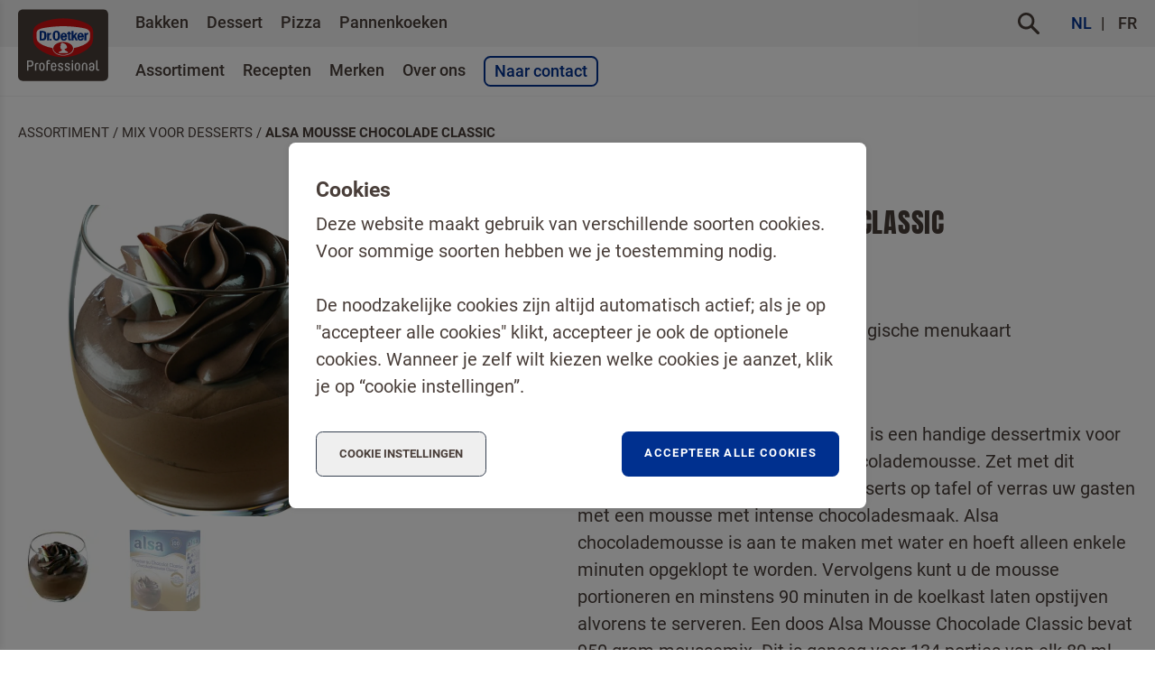

--- FILE ---
content_type: text/html; charset=utf-8
request_url: https://www.oetker-professional.be/nl_BE/assortiment/dessert/mix-voor-desserts/alsa-mousse-chocolade-classic
body_size: 16986
content:
<!doctype html>
<html lang="nl-be">
<head>    <link href="/rappasoft/laravel-livewire-tables/core.min.css" rel="stylesheet" />     <link href="/rappasoft/laravel-livewire-tables/thirdparty.css" rel="stylesheet" />
    <link rel="shortcut icon" type="image/x-icon" href="https://www.oetker-professional.be/favicon/oetker/favicon.ico">
    <link rel="apple-touch-icon" sizes="180x180" href="https://www.oetker-professional.be/favicon/oetker/apple-touch-icon.png">
    <link rel="icon" type="image/png" sizes="32x32" href="https://www.oetker-professional.be/favicon/oetker/favicon-32x32.png">
    <link rel="icon" type="image/png" sizes="16x16" href="https://www.oetker-professional.be/favicon/oetker/favicon-16x16.png">
    <link rel="manifest" href="https://www.oetker-professional.be/favicon/oetker/site.webmanifest">
    <link rel="mask-icon" href="https://www.oetker-professional.be/favicon/oetker/safari-pinned-tab.svg" color="#493e39">
    <meta name="msapplication-TileColor" content="#493e39">
    <meta name="msapplication-config" content="https://www.oetker-professional.be/favicon/oetker/browserconfig.xml">
    <meta name="theme-color" content="#493e39">
    <link rel="alternate" hreflang="nl-nl" href="https://www.oetker-professional.nl/assortiment/dessert/mix-voor-desserts/alsa-chocolade-mousse-classic" />
<link rel="alternate" hreflang="nl-be" href="https://www.oetker-professional.be/nl_BE/assortiment/dessert/mix-voor-desserts/alsa-mousse-chocolade-classic" />
<link rel="alternate" hreflang="fr-be" href="https://www.oetker-professional.be/fr_BE/produits/dessert/mix-pour-desserts/alsa-mousse-au-chocolat-classique" />
        <title>Alsa Mousse chocolade classic</title>
<meta charset="UTF-8">
<meta http-equiv="X-UA-Compatible" content="IE=edge"/>
    <meta name="description" content="Alsa Mousse Chocolade Classic is de ideale basis voor horecaprofessionals. Met deze mousse zet u eenvoudig een heerlijke chocolademousse op tafel of verras gasten met huisgemaakt gebak gevuld met deze rijke chocolademousse."/>
    <meta name="copyright" content="2026 Dr. Oetker Professional"/>
    <meta name="author" content="Dr. Oetker Professional"/>
<meta name="generator" content="Dr. Oetker Professional INOVA CMS"/>
<meta name="viewport" content="width=device-width, initial-scale=1">
<meta name="csrf-token" content="t1Z2VcREvPbodfVrFMDipAcm7PWyViFKmS1cvdk9">
    <meta name="google-site-verification" content="_cGMY_HQljQx48QjjwI9Suvnm3aekDxzoh-MwaOb9Cg" />
    <link rel="stylesheet" href="/css/oetker/app.css?id=f15e0d644281e3882a046df84ca88f07" />

    <!-- Google Tag Manager -->
        <script>
            let iteration = 0;
            let gtmScriptIsLoaded = false;

            function loadGTMScript() {
                if (!gtmScriptIsLoaded) {
                    (function (w, d, s, l, i) {
                        w[l] = w[l] || [];
                        w[l].push({
                            'gtm.start': new Date().getTime(),
                            event: 'gtm.js'
                        });
                        var f = d.getElementsByTagName(s)[0], j = d.createElement(s),
                            dl = l != 'dataLayer' ? '&l=' + l : '';
                        j.async = true;
                        j.src = '//www.googletagmanager.com/gtm.js?id=' + i + dl;
                        f.parentNode.insertBefore(j, f);
                    })(window, document, 'script', 'dataLayer', 'GTM-WGPS4T8');
                }
                gtmScriptIsLoaded = true;
            }

                        if (!document.querySelector('[data-inova-cookie-notice]')) {
                                                    }
            window.addEventListener('consent-update', (event) => {
                const consent = event.detail.consent;
                if (true && (consent && (!consent.anonymous_statistics && !consent.analytics))) {
                    window.location.reload();
                    return;
                }
                loadGTMScript();
                updateConsent(consent);
            });

            function updateConsent(consent = undefined) {
                function gtag() {
                    window.dataLayer.push(arguments);
                }

                const updateEvents = [
                    'consent_updated'
                ];

                let adsDataRedaction = true;
                const storageConsent = {
                    'functionality_storage': 'granted',
                    'security_storage': 'granted',
                    'anonymous_statistics': 'denied',
                    'analytics_storage': 'denied',
                    'enhanced_analytics_storage': 'denied',
                    'personalization_storage': 'denied',
                    'ad_user_data': 'denied',
                    'ad_personalization': 'denied',
                    'ad_storage': 'denied',
                };

                                    
                if (consent) {
                    storageConsent.anonymous_statistics = consent.anonymous_statistics ? 'granted' : 'denied';
                    storageConsent.analytics_storage = consent.analytics ? 'granted' : 'denied';
                    storageConsent.enhanced_analytics_storage = consent.analytics ? 'granted' : 'denied';
                    storageConsent.personalization_storage = consent.marketing ? 'granted' : 'denied';
                    storageConsent.ad_storage = consent.marketing ? 'granted' : 'denied';
                    storageConsent.ad_user_data = consent.marketing ? 'granted' : 'denied';
                    storageConsent.ad_personalization = consent.marketing ? 'granted' : 'denied';
                    adsDataRedaction = !consent.marketing;
                }

                if (storageConsent.enhanced_analytics_storage === 'granted') {
                    updateEvents.push('analytics_granted');
                }
                if (storageConsent.ad_storage === 'granted') {
                    updateEvents.push('marketing_granted');
                }

                const consentObject = {
                    ...storageConsent,
                    'region': ['nl_BE']
                };
                gtag('consent', 'update', consentObject);

                if (adsDataRedaction) {
                    gtag('set', 'ads_data_redaction', true);
                }

                // Record form inputs in Smartlook when analytics_storage is granted
                dataLayer.push({'smartlook-form-input': (storageConsent.analytics_storage === 'granted')})

                /* Anonymize IP */
                /* Only anonimized for nl_NL (see master.blade.php) */
                if (storageConsent.enhanced_analytics_storage === 'granted') {
                    gtag('config', '', {'anonymize_ip': 'false'});
                } else {
                    gtag('config', '', {'anonymize_ip': 'true'});
                }

                if (iteration < 1) {
                    gtag('event', 'consent_init');
                }
                iteration++;
                updateEvents.forEach(eventName => {
                    gtag('event', eventName);
                });
            }
        </script>
        <!-- End Google Tag Manager -->
    <script src="/rappasoft/laravel-livewire-tables/core.min.js"  ></script> <script src="/rappasoft/laravel-livewire-tables/thirdparty.min.js"  ></script></head>

<body>
    <header class="sticky top-0 left-0 right-0 border-gray-50 text-sm z-30 p-4 xl:p-0 flex justify-between items-center xl:block transition-all tw-no-print" data-template-type="">
    <div class="relative container mx-auto">
        <a href="https://www.oetker-professional.be/nl_BE">
            <!-- Generator: Adobe Illustrator 25.0.1, SVG Export Plug-In . SVG Version: 6.00 Build 0)  -->
<svg role="img" class="svg--oetker-logo w-20 xl:w-22 h-16 md:h-18 xl:absolute xl:left-4 2xl:left-0 md:top-2 transition-size" version="1.1" id="Layer_1" xmlns="http://www.w3.org/2000/svg" xmlns:xlink="http://www.w3.org/1999/xlink" x="0px" y="0px"
	 viewBox="0 0 115 91" enable-background="new 0 0 115 91" xml:space="preserve">
<g transform="matrix(1, 0, 0, 1, -9, -6)">
	<path id="Path_1-2" fill="#493E39" d="M15.1,6c0,0-6.1,0-6.1,6.1v78.9c0,0,0,6.1,6.1,6.1h102.7c0,0,6.1,0,6.1-6.1V12.1
		c0,0,0-6.1-6.1-6.1H15.1z"/>
</g>
<path id="Professional" fill="#FFFFFF" d="M102.3,76.6c-0.6,0-1-0.3-1-1.1V65.2c0-0.3-0.2-0.5-0.5-0.5c0,0-0.1,0-0.1,0h-0.5
	c-0.4,0-0.6,0.2-0.6,0.5v10.4c-0.2,1.2,0.6,2.3,1.8,2.5c0.2,0,0.4,0,0.6,0c0.3,0,0.6,0,0.9-0.1c0.3-0.1,0.5-0.2,0.5-0.5v-0.4
	c0-0.4-0.2-0.6-0.6-0.5C102.7,76.6,102.5,76.6,102.3,76.6 M93.8,76.8c-0.8,0.1-1.6-0.5-1.7-1.3c0-0.1,0-0.2,0-0.3
	c0-1.1,0.8-1.5,1.7-1.5h1.7v1.2C95.5,76.3,94.7,76.8,93.8,76.8 M97.2,71.2c0.1-1.7-1.2-3.2-2.9-3.3c-0.2,0-0.3,0-0.5,0
	c-1.6-0.2-3,1-3.2,2.6c0,0.1,0,0.2,0,0.3c0,0.4,0.2,0.5,0.6,0.5h0.6c0.2,0,0.5-0.1,0.5-0.4c0,0,0-0.1,0-0.1c0-0.8,0.6-1.4,1.3-1.4
	c0.1,0,0.1,0,0.2,0c0.9,0,1.7,0.5,1.7,1.9v0.9h-1.7c-2.1,0-3.4,1.1-3.4,3v0.1c0,1.9,1.5,3,3.4,3c1.7,0.2,3.2-1.1,3.4-2.8
	c0-0.2,0-0.3,0-0.5L97.2,71.2z M88.2,77.5v-6.3c-0.1-1.9-1.6-3.3-3.5-3.3c-1.8,0.1-3.2,1.5-3.3,3.3v6.3c0,0.3,0.2,0.5,0.6,0.5h0.6
	c0.4,0,0.6-0.2,0.6-0.5v-6.2c0-1.4,0.8-1.9,1.7-1.9s1.7,0.5,1.7,1.9v6.2c0,0.3,0.2,0.5,0.6,0.5h0.6C88,78.1,88.2,77.9,88.2,77.5
	 M77.4,71.3v3.6c0,1.4-0.8,1.9-1.7,1.9c-0.9,0-1.7-0.5-1.7-1.9v-3.6c0-1.4,0.8-1.9,1.7-1.9C76.7,69.4,77.4,69.9,77.4,71.3 M79.1,75
	v-3.8c-0.1-1.9-1.6-3.3-3.5-3.3c-1.8,0.1-3.2,1.5-3.3,3.3V75c0.1,1.9,1.6,3.3,3.5,3.3C77.6,78.2,79.1,76.8,79.1,75 M68.3,66.2
	c0,0.4,0.2,0.5,0.6,0.5h0.6c0.3,0,0.5-0.1,0.6-0.4c0,0,0-0.1,0-0.1v-0.8c0-0.3-0.2-0.5-0.4-0.5c0,0-0.1,0-0.1,0h-0.6
	c-0.4,0-0.6,0.2-0.6,0.5V66.2z M68.3,77.5c0,0.3,0.2,0.5,0.6,0.5h0.6c0.4,0,0.6-0.2,0.6-0.5v-8.8c0-0.3-0.2-0.5-0.4-0.5
	c0,0-0.1,0-0.1,0h-0.6c-0.4,0-0.6,0.2-0.6,0.5V77.5z M64.3,70.7c0,0.2,0.2,0.5,0.4,0.5c0,0,0.1,0,0.1,0h0.6c0.3,0,0.5-0.1,0.6-0.4
	c0,0,0-0.1,0-0.1v0c0-1.5-1.3-2.6-3.2-2.6c-1.8,0-3.2,1-3.2,2.8c0,3.7,4.8,2.5,4.8,4.7v0c0,0.9-0.7,1.3-1.6,1.3
	c-0.9,0-1.6-0.4-1.6-1.3c0-0.3-0.2-0.5-0.5-0.5h-0.6c-0.4,0-0.6,0.2-0.6,0.5v0.1c0,1.5,1.4,2.6,3.3,2.6c1.9,0,3.3-1,3.3-2.7
	c0-3.7-4.8-2.6-4.8-4.8v0c0-0.9,0.6-1.3,1.5-1.3C63.7,69.4,64.3,69.8,64.3,70.7L64.3,70.7z M55.7,70.7c0,0.2,0.2,0.5,0.4,0.5
	c0,0,0.1,0,0.1,0h0.6c0.4,0,0.6-0.2,0.6-0.5v0c0-1.5-1.3-2.6-3.2-2.6c-1.8,0-3.2,1-3.2,2.8c0,3.7,4.8,2.5,4.8,4.7v0
	c0,0.9-0.7,1.3-1.6,1.3c-0.9,0-1.6-0.4-1.6-1.3c0-0.3-0.2-0.5-0.5-0.5h-0.6c-0.4,0-0.6,0.2-0.6,0.5v0.1c0,1.5,1.4,2.6,3.3,2.6
	c1.9,0,3.3-1,3.3-2.7c0-3.7-4.8-2.6-4.8-4.8v0c0-0.9,0.6-1.3,1.5-1.3C55.1,69.4,55.7,69.8,55.7,70.7L55.7,70.7z M43.7,71.3
	c0-1.4,0.8-1.9,1.7-1.9s1.7,0.5,1.7,1.9v0.8h-3.4L43.7,71.3z M47,75.3c0,0.8-0.6,1.4-1.4,1.5c-0.1,0-0.1,0-0.2,0
	c-0.9,0-1.7-0.5-1.7-1.9v-1.4h4.5c0.4,0,0.6-0.2,0.6-0.5v-1.8c-0.1-1.9-1.6-3.3-3.5-3.3c-1.8,0.1-3.2,1.5-3.3,3.3V75
	c-0.1,1.7,1.2,3.2,2.9,3.3c0.2,0,0.3,0,0.5,0c2,0,3.3-1.1,3.3-2.9c0-0.4-0.2-0.5-0.6-0.5h-0.6C47.3,74.8,47.1,75,47,75.3
	C47,75.3,47,75.3,47,75.3 M39.2,64.6c-1.9,0-3,0.7-3,2.8v10.1c0,0.3,0.2,0.5,0.6,0.5h0.6c0.4,0,0.6-0.2,0.6-0.5v-7.9h2.2
	c0.4,0,0.6-0.2,0.6-0.5v-0.4c0-0.3-0.2-0.5-0.5-0.5c0,0-0.1,0-0.1,0h-2.2v-0.6c0-1.1,0.4-1.4,1.5-1.4c0.2,0,0.5,0,0.7,0.1
	c0.4,0.1,0.6-0.2,0.6-0.5v-0.4c0-0.4-0.2-0.5-0.5-0.5C39.9,64.6,39.5,64.6,39.2,64.6 M32.1,71.3v3.6c0,1.4-0.8,1.9-1.7,1.9
	s-1.7-0.5-1.7-1.9v-3.6c0-1.4,0.8-1.9,1.7-1.9S32.1,69.9,32.1,71.3 M33.8,75v-3.8c-0.1-1.9-1.6-3.3-3.5-3.3
	c-1.8,0.1-3.2,1.5-3.3,3.3V75c0.1,1.9,1.6,3.3,3.5,3.3C32.3,78.2,33.8,76.8,33.8,75 M24.7,69.5c0.2,0,0.4,0,0.7,0.1
	c0.4,0.1,0.6-0.2,0.6-0.5v-0.4c0-0.4-0.2-0.5-0.5-0.5c-0.3-0.1-0.7-0.1-1-0.1c-1.9,0-3,0.7-3,2.8v6.7c0,0.3,0.2,0.5,0.6,0.5h0.6
	c0.4,0,0.6-0.2,0.6-0.5V71C23.2,69.9,23.7,69.5,24.7,69.5 M15.5,66.5c1.5,0,2.3,0.5,2.3,2.1v0.5c0,1.7-0.8,2.2-2.3,2.2h-2.2v-4.8
	L15.5,66.5z M11.5,77.5c0,0.3,0.2,0.5,0.5,0.6c0,0,0.1,0,0.1,0h0.6c0.4,0,0.6-0.2,0.6-0.6v-4.6h2.4c2.4,0,3.9-1.2,3.9-3.6v-0.7
	c0-2.4-1.4-3.6-3.9-3.6h-3.6c-0.3,0-0.6,0.2-0.6,0.4c0,0,0,0.1,0,0.1L11.5,77.5z"/>
<path id="Path_2" fill-rule="evenodd" clip-rule="evenodd" fill="#FFFFFF" d="M42.5,50.6c-3.7-0.7-7.3-1.9-10.7-3.5
	c-2.5-1.1-4.8-2.6-6.8-4.4c-0.5-0.5-1-1.1-1.4-1.8c-0.3-0.5-0.5-0.8-0.7-1.1c-1-1.7-1.2-6.4-1-9.2c0.2-2.9,0.8-5.3,5.1-7.2
	c4-1.8,18-3.8,30.6-3.8s26.5,2,30.6,3.8c4.3,1.9,4.9,4.2,5.1,7.2c0.2,2.8,0,7.5-1,9.2c-0.2,0.3-0.4,0.7-0.7,1.1
	c-0.4,0.6-0.9,1.2-1.4,1.8c-2,1.8-4.3,3.3-6.8,4.4c-3.4,1.6-7,2.7-10.7,3.5c-0.6,5.9-7.7,9.8-15,9.8C50.1,60.3,43.1,56.4,42.5,50.6"
	/>
<path id="Path_3" fill-rule="evenodd" clip-rule="evenodd" fill="#00308F" d="M70.6,27.4v6.2l2.5-3.5h2.6L73,33.8l3.1,5.6h-2.6
	l-2-3.8l-0.9,1.1v2.7h-2.4v-12H70.6z M42.5,39.4h-2.1v-2h2.1V39.4z M30.1,29.4h1.1c2,0,2.2,1.3,2.2,3.9c0,3.1-0.4,4.1-2.2,4.1h-1.2
	L30.1,29.4z M27.5,39.4h4.2c3.5,0,4.5-1.9,4.5-6.1c0-3.5-0.7-5.8-4.4-5.8h-4.3L27.5,39.4z M47,33.4c0-2.5,0.2-4.4,1.9-4.4
	c1.5,0,1.9,2,1.9,4.4s-0.3,4.4-1.9,4.4C47.2,37.9,47,35.9,47,33.4 M44.2,33.4c0-3.5,1.1-6.3,4.7-6.3c3.5,0,4.7,2.8,4.7,6.3
	c0,3.5-1.1,6.3-4.7,6.3C45.4,39.7,44.2,36.9,44.2,33.4 M37.2,39.4h2.4v-5.6c0-0.9,0.7-1.6,1.5-1.7c0.1,0,0.2,0,0.2,0
	c0.2,0,0.5,0,0.7,0v-2.3c-0.1,0-0.3,0-0.4,0c-1,0-1.8,0.6-2.2,1.5l0-1.2h-2.3L37.2,39.4z M84.6,39.4H87v-5.6c0-0.9,0.7-1.6,1.5-1.7
	c0.1,0,0.2,0,0.2,0c0.2,0,0.5,0,0.7,0v-2.3c-0.1,0-0.3,0-0.4,0c-1,0-1.8,0.6-2.2,1.5l0-1.2h-2.3L84.6,39.4z M63.7,30v-1.8h2.4V30
	h1.4v1.6h-1.4v5c0,0.7,0.2,1,0.9,1c0.2,0,0.4,0,0.5,0v1.7c-0.5,0.1-1,0.1-1.6,0.1c-1.9,0-2.2-0.6-2.2-2.4v-5.3h-1.2V30L63.7,30z
	 M59.8,33.5c0-0.5-0.2-1-0.5-1.5c-0.2-0.3-0.6-0.5-1-0.5c-0.4,0-0.8,0.2-1.1,0.5c-0.3,0.4-0.5,0.9-0.5,1.5H59.8z M62.3,36.4
	c0,0.6-0.3,1.2-0.6,1.8c-0.3,0.5-0.8,0.9-1.4,1.2c-0.6,0.3-1.3,0.4-2,0.4c-0.8,0-1.6-0.2-2.2-0.6c-0.6-0.4-1.1-1-1.4-1.7
	c-0.4-0.8-0.5-1.7-0.5-2.6c0-0.7,0.1-1.4,0.3-2.1c0.2-0.6,0.5-1.2,0.8-1.6c0.3-0.4,0.8-0.8,1.3-1c0.5-0.2,1.1-0.4,1.7-0.4
	c0.4,0,0.8,0.1,1.2,0.2c0.4,0.1,0.7,0.3,1.1,0.5c0.3,0.2,0.6,0.5,0.8,0.8c0.4,0.5,0.7,1.1,0.8,1.7c0.2,0.8,0.3,1.5,0.3,2.3v0.4h-5.7
	c0,0.6,0.1,1.2,0.5,1.7c0.3,0.4,0.7,0.6,1.2,0.6c0.3,0,0.7-0.1,0.9-0.4c0.3-0.3,0.5-0.6,0.6-1L62.3,36.4z M81.2,33.5
	c0-0.5-0.2-1-0.5-1.5c-0.2-0.3-0.6-0.5-1-0.5c-0.4,0-0.8,0.2-1.1,0.5c-0.3,0.4-0.5,0.9-0.5,1.5H81.2z M83.7,36.4
	c0,0.6-0.3,1.2-0.6,1.8c-0.3,0.5-0.8,0.9-1.4,1.2c-0.6,0.3-1.3,0.4-2,0.4c-0.8,0-1.6-0.2-2.2-0.6c-0.6-0.4-1.1-1-1.4-1.7
	c-0.4-0.8-0.5-1.7-0.5-2.6c0-0.7,0.1-1.4,0.3-2.1c0.2-0.6,0.5-1.2,0.8-1.6c0.3-0.4,0.8-0.8,1.3-1c0.5-0.2,1.1-0.4,1.7-0.4
	c0.4,0,0.8,0.1,1.2,0.2c0.4,0.1,0.7,0.3,1.1,0.5c0.3,0.2,0.6,0.5,0.8,0.8c0.4,0.5,0.7,1.1,0.8,1.7c0.2,0.8,0.3,1.5,0.3,2.3v0.4H78
	c0,0.6,0.1,1.2,0.5,1.7c0.3,0.4,0.7,0.6,1.2,0.6c0.3,0,0.7-0.1,0.9-0.4c0.3-0.3,0.5-0.6,0.6-1H83.7z"/>
<path id="Path_4" fill-rule="evenodd" clip-rule="evenodd" fill="#D21113" d="M57.5,11.4c-12.5,0-24.1,3.5-28.8,5.9
	c-4.2,2.1-8.9,4.4-9.4,10.5c-0.5,6.7-0.2,13.7,1.7,16.6c1.7,2.6,3.8,6.3,14.4,11.5c13.9,6.6,30.1,6.6,44.1,0
	c10.6-5.2,12.7-8.9,14.4-11.5c1.9-2.9,2.2-9.9,1.7-16.6c-0.4-6.1-5.1-8.4-9.4-10.5C81.6,14.9,70.1,11.4,57.5,11.4 M82.6,45.7
	c-3.6,1.6-7.4,2.8-11.3,3.5c-0.1,0-0.2,0.1-0.2,0.3l0,0.3c0,5-6,9-13.5,9c-7.5,0-13.5-4-13.5-9v-0.2c0-0.1-0.1-0.3-0.2-0.3
	c-3.9-0.7-7.7-1.9-11.4-3.5c-6.7-3.2-7.6-5.5-8.2-6.6c-0.7-1.3-1-5.4-0.8-8.3c0.2-2.6,0.6-4.3,4.2-5.9c3.7-1.6,17.4-3.6,29.9-3.6
	s26.2,2,29.9,3.6c3.6,1.6,4,3.3,4.2,5.9c0.2,2.9-0.1,7-0.8,8.3C90.1,40.2,89.3,42.5,82.6,45.7 M44.9,49.7c0-4.5,5.6-8.2,12.6-8.2
	s12.6,3.7,12.6,8.2s-5.6,8.2-12.6,8.2S44.9,54.3,44.9,49.7 M57.3,42.6c-0.2,0-0.4,0-0.6,0c-0.1,0-0.3,0-0.4,0c-0.1,0-0.2,0-0.3,0
	c-0.2,0-0.3,0.1-0.4,0.2c-0.2,0.2-0.4,0.4-0.5,0.6c-0.1,0.1-0.3,0.2-0.4,0.3c-0.1,0.1-0.2,0.3-0.3,0.5c0,0.2,0,0.3,0,0.5
	c0,0.1,0,0.2,0,0.2c0,0.1-0.1,0.2-0.1,0.4c0,0.2-0.1,0.3,0,0.5c0,0.2,0,0.4,0,0.6c0,0.3-0.2,0.5-0.4,0.7c-0.3,0.3-0.3,0.4-0.3,0.5
	c0,0.1,0,0.2,0,0.3c0.1,0.1,0.1,0.1,0.2,0.2c0.1,0.1,0.3,0.1,0.2,0.4s0.1,0.3,0.1,0.4c0,0.1,0,0.1,0,0.2c0,0.1,0.1,0.2,0.1,0.3
	c0,0.2,0,0.4,0,0.6c0,0,0,0.4,0.5,0.6c0.4,0.1,0.8,0.2,1.1,0.5c0.1,0.2,0.2,0.5,0.1,0.7c-0.1,0.3-0.3,0.6-0.6,0.8
	c-0.4,0.3-1.1,0.5-2,1c-0.5,0.2-0.8,0.5-1.2,0.9c-0.1,0.2-0.2,0.4-0.3,0.6c-0.1,0.2,0,0.4,0.2,0.5c0.2,0.1,0.3,0.1,0.5,0.1h10.4
	c0.2,0,0.5,0,0.7-0.2c0.2-0.3,0-0.8,0-0.9c-0.1-0.2-0.3-0.4-0.5-0.6c-0.5-0.3-0.9-0.6-1.4-0.9c-0.7-0.4-1.4-0.8-1.9-1.3
	c-0.4-0.4-0.5-0.9-0.4-1.4c0.1-0.2,0.3-0.4,0.6-0.3c0.2,0,0.5,0.1,0.7,0.1c0.2,0,0.4-0.2,0.5-0.4c0.2-0.3,0.6-0.4,0.7-0.4
	c0.3-0.2,0.6-0.5,0.6-0.9c0-0.6-0.2-0.7-0.3-1.3c0-0.4-0.2-0.8-0.5-1.1c-0.2-0.3-0.4-0.6-0.5-1c-0.1-0.3-0.4-0.5-0.7-0.7
	c-0.3-0.1-0.6-0.3-0.9-0.5c-0.2-0.2-0.5-0.4-0.7-0.6c-0.3,0-0.6-0.1-0.9-0.2c-0.2-0.1-0.3-0.1-0.5-0.2
	C57.4,42.7,57.5,42.6,57.3,42.6"/>
</svg>        </a>
    </div>

    <div class="xl:bg-gray-50 hidden xl:flex">
        <div class="flex items-center container mx-auto pl-28 pr-4 2xl:pr-0 py-0.5 font-medium">
                            <ul class="flex items-center">
                                            <li class="group relative px-0 py-0.5 flex menu-item-header
        transition-border border-b-2 hover:flex hover:flex-col hover:border-primary-500 focus:border-primary-500
        border-transparent
        
    ">
    <a href="https://www.oetker-professional.be/nl_BE/bakken" target="_self"
       class="flex my-1.5
        
        mx-2
       ">
        Bakken
            </a>

    </li>
                                            <li class="group relative px-0 py-0.5 flex menu-item-header
        transition-border border-b-2 hover:flex hover:flex-col hover:border-primary-500 focus:border-primary-500
        border-transparent
        
    ">
    <a href="https://www.oetker-professional.be/nl_BE/dessert" target="_self"
       class="flex my-1.5
        
        mx-2
       ">
        Dessert
            </a>

    </li>
                                            <li class="group relative px-0 py-0.5 flex menu-item-header
        transition-border border-b-2 hover:flex hover:flex-col hover:border-primary-500 focus:border-primary-500
        border-transparent
        
    ">
    <a href="https://www.oetker-professional.be/nl_BE/pizza" target="_self"
       class="flex my-1.5
        
        mx-2
       ">
        Pizza
            </a>

    </li>
                                            <li class="group relative px-0 py-0.5 flex menu-item-header
        transition-border border-b-2 hover:flex hover:flex-col hover:border-primary-500 focus:border-primary-500
        border-transparent
        
    ">
    <a href="https://www.oetker-professional.be/nl_BE/pannenkoeken" target="_self"
       class="flex my-1.5
        
        mx-2
       ">
        Pannenkoeken
            </a>

    </li>
                                    </ul>
            
            <form method="get" class="flex items-center justify-end ml-auto mr-2" action="https://www.oetker-professional.be/nl_BE/zoeken" data-ajax-search="data-ajax-search">
        <div id="quick-search" aria-hidden="true" aria-expanded="false" class="overflow-x-hidden max-w-0 transition-size overflow-hidden">
                    <input type="search"
                           id="search-input"
                           name="keyword"
                           value=""
                           class="w-full py-1.5 my-0.5 px-2 border-b bg-white placeholder-secondary-500 focus:placeholder-opacity-30 rounded-md"
                           placeholder="Zoeken..."
                           aria-label="Zoeken..."
                    >
                </div>
                <button class="hidden ml-2" type="submit">
                    <!-- Generator: Adobe Illustrator 25.0.1, SVG Export Plug-In . SVG Version: 6.00 Build 0)  -->
<svg role="img" class="svg--icon-magnifier" version="1.1" id="Group_297" xmlns="http://www.w3.org/2000/svg" xmlns:xlink="http://www.w3.org/1999/xlink" x="0px" y="0px"
	 viewBox="0 0 24 24" enable-background="new 0 0 24 24" xml:space="preserve">
<path id="Path_952" fill="currentColor" d="M9.2,0c5.1,0,9.2,4.1,9.2,9.2c0,1.9-0.6,3.8-1.7,5.4
	l6.9,6.9c0.6,0.6,0.5,1.6-0.1,2.2c-0.6,0.5-1.5,0.5-2.1,0l-6.9-6.9c-4.1,3-9.9,2-12.8-2.1s-2-9.9,2.1-12.8C5.4,0.6,7.3,0,9.2,0z
	 M9.2,15.6c3.5,0,6.4-2.9,6.4-6.4s-2.9-6.4-6.4-6.4c-3.5,0-6.4,2.9-6.4,6.4c0,0,0,0,0,0C2.8,12.7,5.7,15.6,9.2,15.6
	C9.2,15.6,9.2,15.6,9.2,15.6z"/>
</svg>                </button>
                <a href="#" data-toggle-aria aria-controls="quick-search" class="ml-2">
                    <!-- Generator: Adobe Illustrator 25.0.1, SVG Export Plug-In . SVG Version: 6.00 Build 0)  -->
<svg role="img" class="svg--icon-magnifier" version="1.1" id="Group_297" xmlns="http://www.w3.org/2000/svg" xmlns:xlink="http://www.w3.org/1999/xlink" x="0px" y="0px"
	 viewBox="0 0 24 24" enable-background="new 0 0 24 24" xml:space="preserve">
<path id="Path_952" fill="currentColor" d="M9.2,0c5.1,0,9.2,4.1,9.2,9.2c0,1.9-0.6,3.8-1.7,5.4
	l6.9,6.9c0.6,0.6,0.5,1.6-0.1,2.2c-0.6,0.5-1.5,0.5-2.1,0l-6.9-6.9c-4.1,3-9.9,2-12.8-2.1s-2-9.9,2.1-12.8C5.4,0.6,7.3,0,9.2,0z
	 M9.2,15.6c3.5,0,6.4-2.9,6.4-6.4s-2.9-6.4-6.4-6.4c-3.5,0-6.4,2.9-6.4,6.4c0,0,0,0,0,0C2.8,12.7,5.7,15.6,9.2,15.6
	C9.2,15.6,9.2,15.6,9.2,15.6z"/>
</svg>                </a>
</form>
            <span data-language-switch class="relative ml-5">
                                                                            <span>NL</span>
                                                                                    <a href="https://www.oetker-professional.be/fr_BE"
                       title="Frans (België)"
                       class=""
                    >
                        FR
                    </a>
                                        </span>
        </div>
    </div>

    <div class="xl:bg-white hidden xl:flex">
        <div class="container mx-auto pl-28 pr-4 2xl:pr-0 py-0.5 font-medium flex flex-wrap items-center">
                            <ul class="flex items-center">
                                            <li class="group relative px-0 py-0.5 flex menu-item-header
        transition-border border-b-2 hover:flex hover:flex-col hover:border-primary-500 focus:border-primary-500
        border-transparent
        
    ">
    <a href="https://www.oetker-professional.be/nl_BE/assortiment" target="_self"
       class="flex my-1.5
        
        mx-2
       ">
        Assortiment
            </a>

    </li>
                                            <li class="group relative px-0 py-0.5 flex menu-item-header
        transition-border border-b-2 hover:flex hover:flex-col hover:border-primary-500 focus:border-primary-500
        border-transparent
        
    ">
    <a href="https://www.oetker-professional.be/nl_BE/recepten" target="_self"
       class="flex my-1.5
        
        mx-2
       ">
        Recepten
            </a>

    </li>
                                            <li class="group relative px-0 py-0.5 flex menu-item-header
        transition-border border-b-2 hover:flex hover:flex-col hover:border-primary-500 focus:border-primary-500
        border-transparent
        
    ">
    <a href="https://www.oetker-professional.be/nl_BE/onze-merken" target="_self"
       class="flex my-1.5
        
        mx-2
       ">
        Merken
            </a>

    </li>
                                            <li class="group relative px-0 py-0.5 flex menu-item-header
        transition-border border-b-2 hover:flex hover:flex-col hover:border-primary-500 focus:border-primary-500
        border-transparent
        
    ">
    <a href="https://www.oetker-professional.be/nl_BE/over-ons" target="_self"
       class="flex my-1.5
        
        mx-2
       ">
        Over ons
            </a>

    </li>
                                    </ul>
            
            <a href="https://www.oetker-professional.be/nl_BE/contact" class="flex mx-2 px-2 my-1.5 py-0.5 border-2 border-primary-500 text-primary-500 rounded-md hover:bg-primary-500 hover:text-white">Naar contact</a>
        </div>
    </div>

    <div class="flex items-center xl:hidden">
        <a href="#" class="flex items-center justify-center w-14 h-14 rounded-full bg-primary-500 text-white xl:hidden" data-toggle-aria aria-controls="main-menu">
            <svg role="img" class="svg--icon-hamburger" xmlns="http://www.w3.org/2000/svg" width="24.06" height="16.091" viewBox="0 0 24.06 16.091">
  <g id="Group_72" data-name="Group 72" transform="translate(-318.4 -28.718)">
    <line id="Line_19" data-name="Line 19" x2="21.86" transform="translate(319.5 29.818)" fill="none" stroke="currentColor" stroke-linecap="round" stroke-width="2.2"/>
    <line id="Line_20" data-name="Line 20" x2="21.86" transform="translate(319.5 36.928)" fill="none" stroke="currentColor" stroke-linecap="round" stroke-width="2.2"/>
    <line id="Line_21" data-name="Line 21" x2="21.86" transform="translate(319.5 43.708)" fill="none" stroke="currentColor" stroke-linecap="round" stroke-width="2.2"/>
  </g>
</svg>        </a>
    </div>
</header>

<aside id="main-menu" aria-hidden="true" aria-expanded="false" class="xl:hidden fixed right-0 top-0 w-screen h-screen flex justify-end z-30 transform translate-x-full">
    <div class="relative z-50 flex flex-col bg-white shadow-lg min-w-2/3 transition-transform transform translate-x-full">
        <div class="flex justify-end p-8 bg-gray-50">
            <a href="#" data-toggle-aria aria-controls="main-menu" aria-focus="true">
                <svg role="img" class="svg--icon-cross" xmlns="http://www.w3.org/2000/svg" width="22.414" height="22.414" viewBox="0 0 22.414 22.414">
  <g id="Group_128" data-name="Group 128" transform="translate(-327.793 -20.793)">
    <line id="Line_72" data-name="Line 72" x2="21" y2="21" transform="translate(328.5 21.5)" fill="none" stroke="#493e39" stroke-width="2"/>
    <line id="Line_73" data-name="Line 73" x1="21" y2="21" transform="translate(328.5 21.5)" fill="none" stroke="#493e39" stroke-width="2"/>
  </g>
</svg>            </a>
        </div>
        <div class="overflow-scroll flex-grow">
            <div class="pl-8 bg-gray-50">
                                    <ul>
                                                    <li class="group relative px-0 py-0.5 flex menu-item-header
        transition-border border-b-2 hover:flex hover:flex-col hover:border-primary-500 focus:border-primary-500
        border-transparent
        
    ">
    <a href="https://www.oetker-professional.be/nl_BE/bakken" target="_self"
       class="flex my-1.5
        
        mx-2
       ">
        Bakken
            </a>

    </li>
                                                    <li class="group relative px-0 py-0.5 flex menu-item-header
        transition-border border-b-2 hover:flex hover:flex-col hover:border-primary-500 focus:border-primary-500
        border-transparent
        
    ">
    <a href="https://www.oetker-professional.be/nl_BE/dessert" target="_self"
       class="flex my-1.5
        
        mx-2
       ">
        Dessert
            </a>

    </li>
                                                    <li class="group relative px-0 py-0.5 flex menu-item-header
        transition-border border-b-2 hover:flex hover:flex-col hover:border-primary-500 focus:border-primary-500
        border-transparent
        
    ">
    <a href="https://www.oetker-professional.be/nl_BE/pizza" target="_self"
       class="flex my-1.5
        
        mx-2
       ">
        Pizza
            </a>

    </li>
                                                    <li class="group relative px-0 py-0.5 flex menu-item-header
        transition-border border-b-2 hover:flex hover:flex-col hover:border-primary-500 focus:border-primary-500
        border-transparent
        
    ">
    <a href="https://www.oetker-professional.be/nl_BE/pannenkoeken" target="_self"
       class="flex my-1.5
        
        mx-2
       ">
        Pannenkoeken
            </a>

    </li>
                                            </ul>
                            </div>
            <div class="pl-8">
                                    <ul>
                                                    <li class="group relative px-0 py-0.5 flex menu-item-header
        transition-border border-b-2 hover:flex hover:flex-col hover:border-primary-500 focus:border-primary-500
        border-transparent
        
    ">
    <a href="https://www.oetker-professional.be/nl_BE/assortiment" target="_self"
       class="flex my-1.5
        
        mx-2
       ">
        Assortiment
            </a>

    </li>
                                                    <li class="group relative px-0 py-0.5 flex menu-item-header
        transition-border border-b-2 hover:flex hover:flex-col hover:border-primary-500 focus:border-primary-500
        border-transparent
        
    ">
    <a href="https://www.oetker-professional.be/nl_BE/recepten" target="_self"
       class="flex my-1.5
        
        mx-2
       ">
        Recepten
            </a>

    </li>
                                                    <li class="group relative px-0 py-0.5 flex menu-item-header
        transition-border border-b-2 hover:flex hover:flex-col hover:border-primary-500 focus:border-primary-500
        border-transparent
        
    ">
    <a href="https://www.oetker-professional.be/nl_BE/onze-merken" target="_self"
       class="flex my-1.5
        
        mx-2
       ">
        Merken
            </a>

    </li>
                                                    <li class="group relative px-0 py-0.5 flex menu-item-header
        transition-border border-b-2 hover:flex hover:flex-col hover:border-primary-500 focus:border-primary-500
        border-transparent
        
    ">
    <a href="https://www.oetker-professional.be/nl_BE/over-ons" target="_self"
       class="flex my-1.5
        
        mx-2
       ">
        Over ons
            </a>

    </li>
                                            </ul>
                            </div>
        </div>
        <div class="px-8 bg-white">
            <p class="py-8 border-t flex items-center justify-between">
                <a href="https://www.oetker-professional.be/nl_BE/contact" target="_self"  class="inline-flex px-5 py-3 bg-primary-500 text-white tracking-widest rounded-md uppercase font-bold text-2xs transition-colors hover:bg-primary-700 hover:text-white " role="button" >
            <span>Contact</span>
        </a>
    
                <span data-language-switch class="relative ml-5">
                                                                            <span>NL</span>
                                                                                    <a href="https://www.oetker-professional.be/fr_BE"
                       title="Frans (België)"
                       class=""
                    >
                        FR
                    </a>
                                        </span>
            </p>
        </div>
    </div>
    <div class="absolute z-40 left-0 top-0 w-screen h-screen bg-secondary-500 bg-opacity-40 cursor-pointer" data-toggle-aria aria-controls="main-menu"></div>
</aside>

    <main id="main">
        
    <section class="px-8 py-6 md:px-4 2xl:px-0">
        <div class="container mx-auto text-xs uppercase" data-product-breadcrumbs>
            <a href="https://www.oetker-professional.be/nl_BE/assortiment">Assortiment</a> / <a href="https://www.oetker-professional.be/nl_BE/assortiment/dessert/mix-voor-desserts">Mix voor desserts</a> / <strong>Alsa Mousse chocolade classic</strong>
        </div>
    </section>

    <section class="px-8 py-8 md:px-4 2xl:px-0">
        <div class="container mx-auto">
            <div class="grid grid-cols-1 md:grid-cols-2">
                <div class="md:col-start-2 tw-content">
                    <h1 class="uppercase font-heading text-2xl tracking-wide">Alsa Mousse chocolade classic</h1>
                    <div class="flex mb-4">
                                                                                    <svg role="img" class="svg--icon-allergent mr-2" id="Laag_1" data-name="Laag 1" xmlns="http://www.w3.org/2000/svg" viewBox="0 0 95 95">
  <g>
    <path d="M47.5,95A47.5,47.5,0,1,1,95,47.5,47.5,47.5,0,0,1,47.5,95Zm0-93.2A45.7,45.7,0,1,0,93.2,47.5,45.8,45.8,0,0,0,47.5,1.8Z" fill="#d02d26"/>
    <g>
      <path d="M54.7,82.1H40.3a9.6,9.6,0,0,1-9.6-9.6V38.6a11.1,11.1,0,0,1,1.6-5.9l6.3-10.4H56.4l6.3,10.4a11.1,11.1,0,0,1,1.6,5.9V72.5A9.6,9.6,0,0,1,54.7,82.1Zm-15.1-58-5.8,9.6a9.2,9.2,0,0,0-1.3,4.9V72.5a7.8,7.8,0,0,0,7.8,7.8H54.7a7.8,7.8,0,0,0,7.8-7.8V38.6a9.2,9.2,0,0,0-1.3-4.9l-5.8-9.6Z" fill="#d02d26"/>
      <path d="M55.9,24.1H39.1a3.8,3.8,0,0,1-3.8-3.7V16.6a3.8,3.8,0,0,1,3.8-3.7H55.9a3.8,3.8,0,0,1,3.8,3.7v3.8A3.8,3.8,0,0,1,55.9,24.1ZM39.1,14.7a2,2,0,0,0-2,1.9v3.8a2,2,0,0,0,2,1.9H55.9a2,2,0,0,0,2-1.9V16.6a2,2,0,0,0-2-1.9Z" fill="#d02d26"/>
      <path d="M36.6,56.9a.9.9,0,0,1-.9-.9V39.7a.9.9,0,0,1,1.8,0V56A.9.9,0,0,1,36.6,56.9Z" fill="#d02d26"/>
    </g>
  </g>
</svg>                                                                        </div>
                </div>

                <div class="md:col-start-1 md:row-start-1 md:row-span-3 md:pr-32">
                                            <div class="swiper-container" data-product-swiper="product-detail">
                            <div class="swiper-wrapper">
                                                                    <div class="swiper-slide">
                                        <picture>
            <source srcset="https://www.oetker-professional.be/images/1600x1200-grab/20160308-s-mousechocolat.webp" type="image/webp">
        <img src="https://www.oetker-professional.be/images/1600x1200-grab/20160308-s-mousechocolat.jpg" title="20160308_S_MouseChocolat" alt="" loading="lazy" />
</picture>
                                    </div>
                                                                    <div class="swiper-slide">
                                        <picture>
            <source srcset="https://www.oetker-professional.be/images/1600x1200-grab/1-50-500019-alsa-mousse-chocolade-classic-8710466295125-jpg.webp" type="image/webp">
        <img src="https://www.oetker-professional.be/images/1600x1200-grab/1-50-500019-alsa-mousse-chocolade-classic-8710466295125-jpg.jpg" title="1-50-500019_ALSA-Mousse-Chocolade-Classic_8710466295125.jpg" alt="" loading="lazy" />
</picture>
                                    </div>
                                                            </div>
                        </div>

                        <div class="flex justify-center items-center my-3 swiper-container" data-product-swiper="product-detail-thumbs">
                            <ul class="swiper-wrapper">
                                                                    <li class="swiper-slide">
                                        <picture>
            <source srcset="https://www.oetker-professional.be/images/90x90-grab/20160308-s-mousechocolat.webp" type="image/webp">
        <img src="https://www.oetker-professional.be/images/90x90-grab/20160308-s-mousechocolat.jpg" title="20160308_S_MouseChocolat" alt="" loading="lazy" />
</picture>
                                    </li>
                                                                    <li class="swiper-slide">
                                        <picture>
            <source srcset="https://www.oetker-professional.be/images/90x90-grab/1-50-500019-alsa-mousse-chocolade-classic-8710466295125-jpg.webp" type="image/webp">
        <img src="https://www.oetker-professional.be/images/90x90-grab/1-50-500019-alsa-mousse-chocolade-classic-8710466295125-jpg.jpg" title="1-50-500019_ALSA-Mousse-Chocolade-Classic_8710466295125.jpg" alt="" loading="lazy" />
</picture>
                                    </li>
                                                            </ul>
                        </div>
                                    </div>

                <div class="md:col-start-2 md:row-start-2 tw-content">
                                            <ul>
                                                                                                <li class="flex items-center">
                                        <svg role="img" class="svg--icon-check mr-2" xmlns="http://www.w3.org/2000/svg" width="15.089" height="12.185" viewBox="0 0 15.089 12.185">
  <g id="down-chevron" transform="translate(-8.046 0.254)">
    <g id="Group_80" data-name="Group 80" transform="translate(8.046 0.784)">
      <path id="Path_148" data-name="Path 148" d="M13.63,67.984a.792.792,0,0,0,1.268,0l8.079-10.6a.792.792,0,0,0-1.268-.951l-7.445,9.756-4.79-6.051a.792.792,0,0,0-1.268.951Z" transform="translate(-8.045 -57.154)" fill="currentColor"/>
    </g>
  </g>
</svg>                                        Hét populairste dessert op de Belgische menukaart
                                    </li>
                                                                                                                                <li class="flex items-center">
                                        <svg role="img" class="svg--icon-check mr-2" xmlns="http://www.w3.org/2000/svg" width="15.089" height="12.185" viewBox="0 0 15.089 12.185">
  <g id="down-chevron" transform="translate(-8.046 0.254)">
    <g id="Group_80" data-name="Group 80" transform="translate(8.046 0.784)">
      <path id="Path_148" data-name="Path 148" d="M13.63,67.984a.792.792,0,0,0,1.268,0l8.079-10.6a.792.792,0,0,0-1.268-.951l-7.445,9.756-4.79-6.051a.792.792,0,0,0-1.268.951Z" transform="translate(-8.045 -57.154)" fill="currentColor"/>
    </g>
  </g>
</svg>                                        Bestaat voor 17% uit chocolade
                                    </li>
                                                                                                                                <li class="flex items-center">
                                        <svg role="img" class="svg--icon-check mr-2" xmlns="http://www.w3.org/2000/svg" width="15.089" height="12.185" viewBox="0 0 15.089 12.185">
  <g id="down-chevron" transform="translate(-8.046 0.254)">
    <g id="Group_80" data-name="Group 80" transform="translate(8.046 0.784)">
      <path id="Path_148" data-name="Path 148" d="M13.63,67.984a.792.792,0,0,0,1.268,0l8.079-10.6a.792.792,0,0,0-1.268-.951l-7.445,9.756-4.79-6.051a.792.792,0,0,0-1.268.951Z" transform="translate(-8.045 -57.154)" fill="currentColor"/>
    </g>
  </g>
</svg>                                        Eenvoudig te bereiden
                                    </li>
                                                                                    </ul>
                                        <p class="mb-4">Mousse Chocolade Classic van Alsa is een handige dessertmix voor het bereiden van een klassieke chocolademousse. Zet met dit veelzijdige product de lekkerste desserts op tafel of verras uw gasten met een mousse met intense chocoladesmaak. Alsa chocolademousse is aan te maken met water en hoeft alleen enkele minuten opgeklopt te worden. Vervolgens kunt u de mousse portioneren en minstens 90 minuten in de koelkast laten opstijven alvorens te serveren. Een doos Alsa Mousse Chocolade Classic bevat 950 gram moussemix. Dit is genoeg voor 134 porties van elk 80 ml.</p>
                    <a href="#contact-form" target="_self"  class="inline-flex px-5 py-3 bg-primary-500 text-white tracking-widest rounded-md uppercase font-bold text-2xs transition-colors hover:bg-primary-700 hover:text-white " role="button" data-modal-trigger>
            <span>Neem contact met ons op</span>
        </a>
                    </div>
            </div>
        </div>
    </section>

    <section class="px-8 py-8 md:px-4 2xl:px-0">
        <div class="container mx-auto">
            <div class="heading-level-2 flex justify-center w-full relative my-4 text-center lg:text-sm text-gray-400 italic tw-heading-ruler">
    <span class="inline relative px-4 py-1 md:px-1 bg-white max-w-10/12">
                    <h2>Product informatie</h2>
            </span>
</div>
            <ul class="flex items-center overflow-x-auto overflow-y-hidden">
                                    <li class="flex"><a href="#food-information" data-tab class="flex p-4 font-bold whitespace-nowrap" aria-expanded="true">Voedingsinformatie</a></li>
                                                    <li class="flex"><a href="#article-information" data-tab class="flex p-4 font-bold whitespace-nowrap" aria-expanded="false">Artikelinformatie</a></li>
                                                    <li class="flex"><a href="#store-and-prepare" data-tab class="flex p-4 font-bold whitespace-nowrap" aria-expanded="false">Bewaren &amp; Bereiden</a></li>
                                                    <li class="flex"><a href="#availability" data-tab class="flex p-4 font-bold whitespace-nowrap" aria-expanded="false">Verkrijgbaar bij</a></li>
                            </ul>
            <div>
                                    <div id="food-information" data-tab-content class="grid md:grid-cols-2 border-gray-400 border-t" aria-hidden="false">
                        <div class="md:pr-8 lg:pr-32">
                                                            <div class="py-6">
                                    <h3 class="mb-4 font-bold">Ingrediënten</h3>
                                    <p>
                                        chocoladepoeder 37% (suiker, cacao), chocolade 16% (suiker, cacaomassa, cacaoboter, MELKPOEDER, MELKVET, natuurlijk vanille aroma), suiker, geheel gehard kokosolie, magere MELKPOEDER, LACTOSE, varkensgelatine, emulgatoren (E 472a, E 471), MELKEIWITTEN, maïszetmeel, zout, stabilisatoren (E 401, E 464), voedingszuur (citroenzuur), aroma.Kan sporen bevatten van GLUTEN, EI, SOJA, NOTEN.
                                    </p>
                                </div>
                            
                                                            <div class="py-6 border-t">
                                                                            <h3 class="mb-4 font-bold">Allergenen</h3>
                                        <p class="mb-4">
                                                                                            Melk
                                                                                    </p>
                                    
                                                                    </div>
                                                    </div>

                                                    <div class="py-6 border-t md:border-t-0">
                                <h3 class="mb-4 font-bold">Voedingswaarden</h3>
                                <table class="w-full -mt-10">
                                    <tbody>
                                                                                    <tr class="1">
                                                <td class="p-1 font-bold"></td>
                                                <td class="p-1 font-bold">100 gram</td>
                                            </tr>
                                                                                    <tr class="bg-gray-50">
                                                <td class="p-1 1">Energie</td>
                                                <td class="p-1 1">1900 kj</td>
                                            </tr>
                                                                                    <tr class="1">
                                                <td class="p-1 1">Vetten</td>
                                                <td class="p-1 1">18 gram</td>
                                            </tr>
                                                                                    <tr class="bg-gray-50">
                                                <td class="p-1 1">Waarvan verzadigde vetzuren</td>
                                                <td class="p-1 1">16 gram</td>
                                            </tr>
                                                                                    <tr class="1">
                                                <td class="p-1 1">Koolhydraten</td>
                                                <td class="p-1 1">60 gram</td>
                                            </tr>
                                                                                    <tr class="bg-gray-50">
                                                <td class="p-1 1">Waarvan suikers</td>
                                                <td class="p-1 1">58 gram</td>
                                            </tr>
                                                                                    <tr class="1">
                                                <td class="p-1 1">Vezels</td>
                                                <td class="p-1 1">5 gram</td>
                                            </tr>
                                                                                    <tr class="bg-gray-50">
                                                <td class="p-1 1">Eiwitten</td>
                                                <td class="p-1 1">12 gram</td>
                                            </tr>
                                                                                    <tr class="1">
                                                <td class="p-1 1">Zout</td>
                                                <td class="p-1 1">0.66 gram</td>
                                            </tr>
                                                                            </tbody>

                                </table>
                            </div>
                                            </div>
                
                                    <div id="article-information" data-tab-content class="grid md:grid-cols-2 border-gray-400 border-t" aria-hidden="true">
                                                    <div class="md:pr-8 lg:pr-32">
                                                                    <div class="py-6">
                                        <h3 class="mb-4 font-bold">Artikelnummer</h3>
                                        <p>1-50-500019</p>
                                    </div>
                                                                                                    <div class="py-6">
                                        <h3 class="mb-4 font-bold">Verpakking</h3>
                                        <p>6 x 950g</p>
                                    </div>
                                                            </div>
                                                                            <div class="md:pr-8 lg:pr-32">
                                                                    <div class="py-6">
                                        <h3 class="mb-4 font-bold">Inhoud</h3>
                                        <p>950 g (134 porties)</p>
                                    </div>
                                                                                                    <div class="py-6">
                                        <h3 class="mb-4 font-bold">EAN</h3>
                                                                                    <p>8710466295125</p>
                                                                            </div>
                                                            </div>
                                            </div>
                
                                    <div id="store-and-prepare" data-tab-content class="grid md:grid-cols-2 border-gray-400 border-t" aria-hidden="true">
                                                    <div class="md:pr-8 lg:pr-32">
                                <div class="py-6">
                                    <h3 class="mb-4 font-bold">Bewaaradvies</h3>
                                    <p>
                                        Na bereiding in koeling bewaren en snel consumeren (bewaaradvies: max. 24 uur)., Droog en bij kamertemperatuur (max. 25 °C) bewaren., Na bereiding de desserts in de koelkast bewaren.
                                    </p>
                                </div>
                            </div>
                        
                                                    <div class="md:pr-8 lg:pr-32">
                                <div class="py-6">
                                    <h3 class="mb-4 font-bold">Bereiden</h3>
                                    <p>Dosering: 1 zakje van 950g voor 2L koud water.1) Meng de mix met het koude water (0-3°C).2) Met een mixer gedurende 2 minuten op lage snelheid en vervolgens 5 minuten op hoge snelheid opkloppen.3) Met een spuitzak portioneren en minstens 90 minuten in de koelkast laten rusten alvorens te serveren.Het aangegeven rendement voor deze mousse is een gemiddeld rendement. Het kan variëren door de gebruikte materialen en de duur van het mixen</p>
                                </div>
                            </div>
                                            </div>
                
                                    <div id="availability" data-tab-content class="grid md:grid-cols-2 border-gray-400 border-t" aria-hidden="true">
                        <div class="md:pr-8 lg:pr-32">
                            <div class="py-6">
                                <table class="w-full">
                                    <tbody>
                                                                            <tr class="bg-gray-50">
                                            <td class="p-1" colspan="2">Agora Culinair Vleesboerke</td>
                                                                                    </tr>
                                                                            <tr class="1">
                                            <td class="p-1" colspan="2">Bidfood Flanders  Kruibeke</td>
                                                                                    </tr>
                                                                            <tr class="bg-gray-50">
                                            <td class="p-1" colspan="2">Bidfood Thuin</td>
                                                                                    </tr>
                                                                            <tr class="1">
                                            <td class="p-1" colspan="2">Claes Distribution</td>
                                                                                    </tr>
                                                                            <tr class="bg-gray-50">
                                            <td class="p-1" colspan="2">Horeca Totaal Brugge</td>
                                                                                    </tr>
                                                                            <tr class="1">
                                            <td class="p-1" colspan="2">Horeca Van Zon</td>
                                                                                    </tr>
                                                                            <tr class="bg-gray-50">
                                            <td class="p-1" colspan="2">Sligro-Ispc Belgium</td>
                                                                                    </tr>
                                                                            <tr class="1">
                                            <td class="p-1" colspan="2">Solucious</td>
                                                                                    </tr>
                                                                            <tr class="bg-gray-50">
                                            <td class="p-1" colspan="2">La Provençale</td>
                                                                                    </tr>
                                                                        </tbody>
                                </table>
                                                            </div>
                        </div>
                        <div class="md:pr-8 lg:pr-32">
                            <div class="py-6">
                                <div class="p-6 bg-gray-50">
                                    <h3 class="mb-4 font-bold">Staat jouw grossier of leverancier er niet tussen?</h3>
                                    <p class="tw-content">Neem dan <a href="/nl_BE/contact">contact</a> met ons op of stuur een mail naar <a href="mailto:professional@oetker.be">professional@oetker.be</a>.</p>
                                </div>
                            </div>
                        </div>
                    </div>
                            </div>
        </div>
    </section>

    
    
        <div class="modal opacity-0 pointer-events-none modal-active fixed w-full h-full top-0 left-0 flex items-center justify-center z-50" data-modal id="contact-form" aria-hidden="true">
    <div class="modal-overlay absolute w-full h-full bg-gray-900 opacity-50"></div>

    <div class="modal-container bg-white w-11/12 max-w-xl mx-auto max-h-screen-1/9 rounded shadow-lg z-50 overflow-y-auto">
        <div class="modal-content py-4 text-left px-6">
            <div class="flex justify-between items-center pb-3">
    <p class="text-2xl font-bold">Neem contact met ons op</p>
    <div class="modal-close cursor-pointer z-50">
        <svg class="fill-current text-black" xmlns="http://www.w3.org/2000/svg" width="18" height="18"
             viewBox="0 0 18 18">
            <path d="M14.53 4.53l-1.06-1.06L9 7.94 4.53 3.47 3.47 4.53 7.94 9l-4.47 4.47 1.06 1.06L9 10.06l4.47 4.47 1.06-1.06L10.06 9z"></path>
        </svg>
    </div>
</div>

            <form method="post" class="form-horizontal form-contact" id="product-contact" action="https://www.oetker-professional.be/nl_BE/forms/product/contact" data-identifier="product-contact" data-ajax="true" data-gtag-event="{&quot;form_id&quot;: &quot;contact_form_modal&quot;}" data-datlinq-search-route="https://www.oetker-professional.be/nl_BE/datlinq/company/search" data-datlinq-company-route="https://www.oetker-professional.be/nl_BE/datlinq/company/%5Bid%5D">
            <input type="hidden" name="_token" value="t1Z2VcREvPbodfVrFMDipAcm7PWyViFKmS1cvdk9" autocomplete="off">        <div id="my_name_O9glIDNyJlf11zi0_wrap"  style="display: none" aria-hidden="true">
        <input id="my_name_O9glIDNyJlf11zi0"
               name="my_name_O9glIDNyJlf11zi0"
               type="text"
               value=""
                              autocomplete="nope"
               tabindex="-1">
        <input name="valid_from"
               type="text"
               value="[base64]"
                              autocomplete="off"
               tabindex="-1">
    </div>

    <div data-success class="hidden p-3 px-5 mb-4 rounded-md bg-primary-50 text-primary-500" role="alert">
    Bedankt, we nemen zo spoedig mogelijk contact met je op.
</div>
<div data-error class="hidden p-3 px-5 mb-4 rounded-md bg-red-50 text-red-500" role="alert">
    Er is iets mis gegaan tijdens het verzenden van het formulier
</div>

    <div data-form-content>
        <div class="grid grid-cols-1 lg:grid-cols-2 gap-2">
            <div class="form-group product-contact-company">
                <input type="text" name="company" placeholder="Bedrijfsnaam" aria-label="Bedrijfsnaam" class="w-full p-2 mb-2 bg-transparent border placeholder-secondary-500 placeholder-opacity-60 focus:placeholder-opacity-30 form-control" id="product-contact-company" />
            </div>

            <div class="form-group product-contact-postal_code">
                <input type="text" name="postal_code" placeholder="Postcode" aria-label="Postcode" class="w-full p-2 mb-2 bg-transparent border placeholder-secondary-500 placeholder-opacity-60 focus:placeholder-opacity-30 form-control" id="product-contact-postal_code" />
            </div>
        </div>

        <div class="grid grid-cols-1 lg:grid-cols-2 gap-2">
            <div class="form-group product-contact-first_name">
                <input type="text" name="first_name" placeholder="Voornaam" aria-label="Voornaam" class="w-full p-2 mb-2 bg-transparent border placeholder-secondary-500 placeholder-opacity-60 focus:placeholder-opacity-30 form-control" id="product-contact-first_name" />
            </div>

            <div class="form-group product-contact-last_name">
                <input type="text" name="last_name" placeholder="Achternaam" aria-label="Achternaam" class="w-full p-2 mb-2 bg-transparent border placeholder-secondary-500 placeholder-opacity-60 focus:placeholder-opacity-30 form-control" id="product-contact-last_name" />
            </div>
        </div>

        <div class="grid grid-cols-1 lg:grid-cols-2 gap-2">
            <div class="form-group product-contact-address">
                <input type="text" name="address" placeholder="Straat en huisnummer" aria-label="Straat en huisnummer" class="w-full p-2 mb-2 bg-transparent border placeholder-secondary-500 placeholder-opacity-60 focus:placeholder-opacity-30 form-control" id="product-contact-address" />
            </div>

            <div class="form-group product-contact-city">
                <input type="text" name="city" placeholder="Woonplaats" aria-label="Woonplaats" class="w-full p-2 mb-2 bg-transparent border placeholder-secondary-500 placeholder-opacity-60 focus:placeholder-opacity-30 form-control" id="product-contact-city" />
            </div>
        </div>

        <div class="grid grid-cols-1 lg:grid-cols-2 gap-2">
            <div class="form-group product-contact-email">
                <input type="email" name="email" aria-label="E-mailadres" placeholder="E-mailadres" class="w-full p-2 mb-2 bg-transparent border placeholder-secondary-500 placeholder-opacity-60 focus:placeholder-opacity-30 form-control" id="product-contact-email" />
            </div>

            <div class="form-group product-contact-phone">
                <input type="tel" name="phone" placeholder="Telefoonnummer" aria-label="Telefoonnummer" class="w-full p-2 mb-2 bg-transparent border placeholder-secondary-500 placeholder-opacity-60 focus:placeholder-opacity-30 form-control" id="product-contact-phone" />
            </div>
        </div>

                                        <div class="form-group product-contact-using_alsa_oetker">
                        <select class="form-control w-full px-2 mb-2 bg-white/[0.005] rounded-none h-10 py-0 border placeholder-secondary-500 placeholder-opacity-60 focus:placeholder-opacity-30" id="product-contact-using_alsa_oetker" name="using_alsa_oetker" aria-label="Gebruik je al Alsa en/of Dr.Oetker producten?"
            >
                        <option value=""
                                                                                >
                Gebruik je al Alsa en/of Dr.Oetker producten?
            </option>
                                <option value="Nee"
                                                                                >
                Nee
            </option>
                                <option value="Ja"
                                                                                >
                Ja
            </option>
            </select>
                    </div>
                            
        <div class="form-group product-contact-message">
            <textarea name="message" placeholder="Bericht" aria-label="Bericht" class="w-full p-2 mb-2 bg-transparent border placeholder-secondary-500 placeholder-opacity-60 focus:placeholder-opacity-30 form-control" id="product-contact-message" rows="3"></textarea>
        </div>

        <div class="form-group product-contact-spam-filter">
            <p class="mt-4 !mb-2">
    Om spam te bestrijden, selecteer hieronder de afbeelding van de
    <strong>Pannenkoeken</strong>
</p>
<div class="relative flex border-gray-300 border-2 bg-white spam-filter-row"
     name="spam_protect"
     data-error-for-input-name="spam_protect">
            <div>
            <input type="radio"
                   name="spam_protect"
                   value="0"
                   id="product-contact-spam-filter0"
                   class="hidden spam-radio"
            />
            <label for="product-contact-spam-filter0"
                   class="p-2 flex items-center justify-center h-full bg-white"
            >
                <img src="/img/custom/recaptcha/pizza.webp" alt="pizza" class="img-fluid"/>
            </label>
        </div>
            <div>
            <input type="radio"
                   name="spam_protect"
                   value="1"
                   id="product-contact-spam-filter1"
                   class="hidden spam-radio"
            />
            <label for="product-contact-spam-filter1"
                   class="p-2 flex items-center justify-center h-full bg-white"
            >
                <img src="/img/custom/recaptcha/kwarktaart.webp" alt="pie" class="img-fluid"/>
            </label>
        </div>
            <div>
            <input type="radio"
                   name="spam_protect"
                   value="2"
                   id="product-contact-spam-filter2"
                   class="hidden spam-radio"
            />
            <label for="product-contact-spam-filter2"
                   class="p-2 flex items-center justify-center h-full bg-white"
            >
                <img src="/img/custom/recaptcha/pannenkoeken.webp" alt="pancakes" class="img-fluid"/>
            </label>
        </div>
    </div>
        </div>

        <div class="form-group mt-2 product-contact-professional">
            <input type="checkbox" name="professional" value="1" id="product-contact-professional" class="mr-2"/>
            <label for="product-contact-professional" class="small">Ik ben een professional</label>
        </div>

        <div class="form-group mt-2 product-contact-newsletter">
            <input type="checkbox" name="subscribed_to_newsletter" value="1" id="product-contact-subscribed_to_newsletter" class="mr-2"/>
            <label for="product-contact-subscribed_to_newsletter" class="small mb-2">Ja, houd mij op de hoogte van nieuws en acties van Dr. Oetker Professional</label>
        </div>

        <p class="text-xs mt-4 mb-2" data-terms-container>
    Door op versturen te klikken, gaat u akkoord met <a href="https://www.oetker-professional.be/nl_BE/privacy-en-cookies" class="font-semibold text-primary-500">onze voorwaarden</a>.
</p>
        <p class="mt-4 text-center md:text-left">
    <button type="submit"
            class="inline-flex px-5 py-3 bg-primary-500 text-white tracking-widest rounded-md uppercase font-bold text-2xs hover:bg-primary-700 hover:text-white">
        Versturen
    </button>
</p>
        <input type="hidden" name="error_bag_name" value="product-contact">

<input type="hidden" name="referrer" value="https://www.oetker-professional.be/nl_BE/assortiment/dessert/mix-voor-desserts/alsa-mousse-chocolade-classic">
<input type="hidden" name="company_id">

    </div>
</form>

        </div>
    </div>
</div>
        </main>

    <div data-newsletter-popup class="hidden fixed right-6 left-6 md:left-auto transform -translate-y-1/2 top-1/2 bg-white shadow sm:rounded-md p-6 w-auto md:w-1/2 lg:w-1/4 z-50">
    <div class="tw-headings flex justify-content-between items-start">
        <h3 class="w-full">Jouw maandelijkse portie inspiratie en advies!</h3>
        <button data-button-popup-close class="ml-3">
            <svg role="img" class="svg--icon-cross text-white h-6 w-8 lg:w-6" xmlns="http://www.w3.org/2000/svg" width="22.414" height="22.414" viewBox="0 0 22.414 22.414">
  <g id="Group_128" data-name="Group 128" transform="translate(-327.793 -20.793)">
    <line id="Line_72" data-name="Line 72" x2="21" y2="21" transform="translate(328.5 21.5)" fill="none" stroke="#493e39" stroke-width="2"/>
    <line id="Line_73" data-name="Line 73" x1="21" y2="21" transform="translate(328.5 21.5)" fill="none" stroke="#493e39" stroke-width="2"/>
  </g>
</svg>        </button>
    </div>
    <p class="my-6">Iedere maand brengen wij je binnen 10 minuten op de hoogte van de laatste trends en geven je de nodige dosis inspiratie!</p>

    <a data-button-popup-continue
       href="https://www.oetker-professional.be/nl_BE/nieuwsbrief?popup=true"
       target="_self"
       class="inline-flex px-5 py-3 bg-primary-500 text-white tracking-widest rounded-md uppercase font-bold text-2xs transition-colors hover:bg-primary-700 hover:text-white "
       role="button">
        <span>Aanmelden</span>
    </a>
</div>
    <footer class="main-footer">
    <div class="container mx-auto p-2 grid gap-4 grid-cols-150/fr md:grid-cols-150/fr/fr">
        <div class="flex items-center p-2">
            <div class="footer-logo">
                <!-- Generator: Adobe Illustrator 25.0.1, SVG Export Plug-In . SVG Version: 6.00 Build 0)  -->
<svg role="img" class="svg--oetker-logo" version="1.1" id="Layer_1" xmlns="http://www.w3.org/2000/svg" xmlns:xlink="http://www.w3.org/1999/xlink" x="0px" y="0px"
	 viewBox="0 0 115 91" enable-background="new 0 0 115 91" xml:space="preserve">
<g transform="matrix(1, 0, 0, 1, -9, -6)">
	<path id="Path_1-2" fill="#493E39" d="M15.1,6c0,0-6.1,0-6.1,6.1v78.9c0,0,0,6.1,6.1,6.1h102.7c0,0,6.1,0,6.1-6.1V12.1
		c0,0,0-6.1-6.1-6.1H15.1z"/>
</g>
<path id="Professional" fill="#FFFFFF" d="M102.3,76.6c-0.6,0-1-0.3-1-1.1V65.2c0-0.3-0.2-0.5-0.5-0.5c0,0-0.1,0-0.1,0h-0.5
	c-0.4,0-0.6,0.2-0.6,0.5v10.4c-0.2,1.2,0.6,2.3,1.8,2.5c0.2,0,0.4,0,0.6,0c0.3,0,0.6,0,0.9-0.1c0.3-0.1,0.5-0.2,0.5-0.5v-0.4
	c0-0.4-0.2-0.6-0.6-0.5C102.7,76.6,102.5,76.6,102.3,76.6 M93.8,76.8c-0.8,0.1-1.6-0.5-1.7-1.3c0-0.1,0-0.2,0-0.3
	c0-1.1,0.8-1.5,1.7-1.5h1.7v1.2C95.5,76.3,94.7,76.8,93.8,76.8 M97.2,71.2c0.1-1.7-1.2-3.2-2.9-3.3c-0.2,0-0.3,0-0.5,0
	c-1.6-0.2-3,1-3.2,2.6c0,0.1,0,0.2,0,0.3c0,0.4,0.2,0.5,0.6,0.5h0.6c0.2,0,0.5-0.1,0.5-0.4c0,0,0-0.1,0-0.1c0-0.8,0.6-1.4,1.3-1.4
	c0.1,0,0.1,0,0.2,0c0.9,0,1.7,0.5,1.7,1.9v0.9h-1.7c-2.1,0-3.4,1.1-3.4,3v0.1c0,1.9,1.5,3,3.4,3c1.7,0.2,3.2-1.1,3.4-2.8
	c0-0.2,0-0.3,0-0.5L97.2,71.2z M88.2,77.5v-6.3c-0.1-1.9-1.6-3.3-3.5-3.3c-1.8,0.1-3.2,1.5-3.3,3.3v6.3c0,0.3,0.2,0.5,0.6,0.5h0.6
	c0.4,0,0.6-0.2,0.6-0.5v-6.2c0-1.4,0.8-1.9,1.7-1.9s1.7,0.5,1.7,1.9v6.2c0,0.3,0.2,0.5,0.6,0.5h0.6C88,78.1,88.2,77.9,88.2,77.5
	 M77.4,71.3v3.6c0,1.4-0.8,1.9-1.7,1.9c-0.9,0-1.7-0.5-1.7-1.9v-3.6c0-1.4,0.8-1.9,1.7-1.9C76.7,69.4,77.4,69.9,77.4,71.3 M79.1,75
	v-3.8c-0.1-1.9-1.6-3.3-3.5-3.3c-1.8,0.1-3.2,1.5-3.3,3.3V75c0.1,1.9,1.6,3.3,3.5,3.3C77.6,78.2,79.1,76.8,79.1,75 M68.3,66.2
	c0,0.4,0.2,0.5,0.6,0.5h0.6c0.3,0,0.5-0.1,0.6-0.4c0,0,0-0.1,0-0.1v-0.8c0-0.3-0.2-0.5-0.4-0.5c0,0-0.1,0-0.1,0h-0.6
	c-0.4,0-0.6,0.2-0.6,0.5V66.2z M68.3,77.5c0,0.3,0.2,0.5,0.6,0.5h0.6c0.4,0,0.6-0.2,0.6-0.5v-8.8c0-0.3-0.2-0.5-0.4-0.5
	c0,0-0.1,0-0.1,0h-0.6c-0.4,0-0.6,0.2-0.6,0.5V77.5z M64.3,70.7c0,0.2,0.2,0.5,0.4,0.5c0,0,0.1,0,0.1,0h0.6c0.3,0,0.5-0.1,0.6-0.4
	c0,0,0-0.1,0-0.1v0c0-1.5-1.3-2.6-3.2-2.6c-1.8,0-3.2,1-3.2,2.8c0,3.7,4.8,2.5,4.8,4.7v0c0,0.9-0.7,1.3-1.6,1.3
	c-0.9,0-1.6-0.4-1.6-1.3c0-0.3-0.2-0.5-0.5-0.5h-0.6c-0.4,0-0.6,0.2-0.6,0.5v0.1c0,1.5,1.4,2.6,3.3,2.6c1.9,0,3.3-1,3.3-2.7
	c0-3.7-4.8-2.6-4.8-4.8v0c0-0.9,0.6-1.3,1.5-1.3C63.7,69.4,64.3,69.8,64.3,70.7L64.3,70.7z M55.7,70.7c0,0.2,0.2,0.5,0.4,0.5
	c0,0,0.1,0,0.1,0h0.6c0.4,0,0.6-0.2,0.6-0.5v0c0-1.5-1.3-2.6-3.2-2.6c-1.8,0-3.2,1-3.2,2.8c0,3.7,4.8,2.5,4.8,4.7v0
	c0,0.9-0.7,1.3-1.6,1.3c-0.9,0-1.6-0.4-1.6-1.3c0-0.3-0.2-0.5-0.5-0.5h-0.6c-0.4,0-0.6,0.2-0.6,0.5v0.1c0,1.5,1.4,2.6,3.3,2.6
	c1.9,0,3.3-1,3.3-2.7c0-3.7-4.8-2.6-4.8-4.8v0c0-0.9,0.6-1.3,1.5-1.3C55.1,69.4,55.7,69.8,55.7,70.7L55.7,70.7z M43.7,71.3
	c0-1.4,0.8-1.9,1.7-1.9s1.7,0.5,1.7,1.9v0.8h-3.4L43.7,71.3z M47,75.3c0,0.8-0.6,1.4-1.4,1.5c-0.1,0-0.1,0-0.2,0
	c-0.9,0-1.7-0.5-1.7-1.9v-1.4h4.5c0.4,0,0.6-0.2,0.6-0.5v-1.8c-0.1-1.9-1.6-3.3-3.5-3.3c-1.8,0.1-3.2,1.5-3.3,3.3V75
	c-0.1,1.7,1.2,3.2,2.9,3.3c0.2,0,0.3,0,0.5,0c2,0,3.3-1.1,3.3-2.9c0-0.4-0.2-0.5-0.6-0.5h-0.6C47.3,74.8,47.1,75,47,75.3
	C47,75.3,47,75.3,47,75.3 M39.2,64.6c-1.9,0-3,0.7-3,2.8v10.1c0,0.3,0.2,0.5,0.6,0.5h0.6c0.4,0,0.6-0.2,0.6-0.5v-7.9h2.2
	c0.4,0,0.6-0.2,0.6-0.5v-0.4c0-0.3-0.2-0.5-0.5-0.5c0,0-0.1,0-0.1,0h-2.2v-0.6c0-1.1,0.4-1.4,1.5-1.4c0.2,0,0.5,0,0.7,0.1
	c0.4,0.1,0.6-0.2,0.6-0.5v-0.4c0-0.4-0.2-0.5-0.5-0.5C39.9,64.6,39.5,64.6,39.2,64.6 M32.1,71.3v3.6c0,1.4-0.8,1.9-1.7,1.9
	s-1.7-0.5-1.7-1.9v-3.6c0-1.4,0.8-1.9,1.7-1.9S32.1,69.9,32.1,71.3 M33.8,75v-3.8c-0.1-1.9-1.6-3.3-3.5-3.3
	c-1.8,0.1-3.2,1.5-3.3,3.3V75c0.1,1.9,1.6,3.3,3.5,3.3C32.3,78.2,33.8,76.8,33.8,75 M24.7,69.5c0.2,0,0.4,0,0.7,0.1
	c0.4,0.1,0.6-0.2,0.6-0.5v-0.4c0-0.4-0.2-0.5-0.5-0.5c-0.3-0.1-0.7-0.1-1-0.1c-1.9,0-3,0.7-3,2.8v6.7c0,0.3,0.2,0.5,0.6,0.5h0.6
	c0.4,0,0.6-0.2,0.6-0.5V71C23.2,69.9,23.7,69.5,24.7,69.5 M15.5,66.5c1.5,0,2.3,0.5,2.3,2.1v0.5c0,1.7-0.8,2.2-2.3,2.2h-2.2v-4.8
	L15.5,66.5z M11.5,77.5c0,0.3,0.2,0.5,0.5,0.6c0,0,0.1,0,0.1,0h0.6c0.4,0,0.6-0.2,0.6-0.6v-4.6h2.4c2.4,0,3.9-1.2,3.9-3.6v-0.7
	c0-2.4-1.4-3.6-3.9-3.6h-3.6c-0.3,0-0.6,0.2-0.6,0.4c0,0,0,0.1,0,0.1L11.5,77.5z"/>
<path id="Path_2" fill-rule="evenodd" clip-rule="evenodd" fill="#FFFFFF" d="M42.5,50.6c-3.7-0.7-7.3-1.9-10.7-3.5
	c-2.5-1.1-4.8-2.6-6.8-4.4c-0.5-0.5-1-1.1-1.4-1.8c-0.3-0.5-0.5-0.8-0.7-1.1c-1-1.7-1.2-6.4-1-9.2c0.2-2.9,0.8-5.3,5.1-7.2
	c4-1.8,18-3.8,30.6-3.8s26.5,2,30.6,3.8c4.3,1.9,4.9,4.2,5.1,7.2c0.2,2.8,0,7.5-1,9.2c-0.2,0.3-0.4,0.7-0.7,1.1
	c-0.4,0.6-0.9,1.2-1.4,1.8c-2,1.8-4.3,3.3-6.8,4.4c-3.4,1.6-7,2.7-10.7,3.5c-0.6,5.9-7.7,9.8-15,9.8C50.1,60.3,43.1,56.4,42.5,50.6"
	/>
<path id="Path_3" fill-rule="evenodd" clip-rule="evenodd" fill="#00308F" d="M70.6,27.4v6.2l2.5-3.5h2.6L73,33.8l3.1,5.6h-2.6
	l-2-3.8l-0.9,1.1v2.7h-2.4v-12H70.6z M42.5,39.4h-2.1v-2h2.1V39.4z M30.1,29.4h1.1c2,0,2.2,1.3,2.2,3.9c0,3.1-0.4,4.1-2.2,4.1h-1.2
	L30.1,29.4z M27.5,39.4h4.2c3.5,0,4.5-1.9,4.5-6.1c0-3.5-0.7-5.8-4.4-5.8h-4.3L27.5,39.4z M47,33.4c0-2.5,0.2-4.4,1.9-4.4
	c1.5,0,1.9,2,1.9,4.4s-0.3,4.4-1.9,4.4C47.2,37.9,47,35.9,47,33.4 M44.2,33.4c0-3.5,1.1-6.3,4.7-6.3c3.5,0,4.7,2.8,4.7,6.3
	c0,3.5-1.1,6.3-4.7,6.3C45.4,39.7,44.2,36.9,44.2,33.4 M37.2,39.4h2.4v-5.6c0-0.9,0.7-1.6,1.5-1.7c0.1,0,0.2,0,0.2,0
	c0.2,0,0.5,0,0.7,0v-2.3c-0.1,0-0.3,0-0.4,0c-1,0-1.8,0.6-2.2,1.5l0-1.2h-2.3L37.2,39.4z M84.6,39.4H87v-5.6c0-0.9,0.7-1.6,1.5-1.7
	c0.1,0,0.2,0,0.2,0c0.2,0,0.5,0,0.7,0v-2.3c-0.1,0-0.3,0-0.4,0c-1,0-1.8,0.6-2.2,1.5l0-1.2h-2.3L84.6,39.4z M63.7,30v-1.8h2.4V30
	h1.4v1.6h-1.4v5c0,0.7,0.2,1,0.9,1c0.2,0,0.4,0,0.5,0v1.7c-0.5,0.1-1,0.1-1.6,0.1c-1.9,0-2.2-0.6-2.2-2.4v-5.3h-1.2V30L63.7,30z
	 M59.8,33.5c0-0.5-0.2-1-0.5-1.5c-0.2-0.3-0.6-0.5-1-0.5c-0.4,0-0.8,0.2-1.1,0.5c-0.3,0.4-0.5,0.9-0.5,1.5H59.8z M62.3,36.4
	c0,0.6-0.3,1.2-0.6,1.8c-0.3,0.5-0.8,0.9-1.4,1.2c-0.6,0.3-1.3,0.4-2,0.4c-0.8,0-1.6-0.2-2.2-0.6c-0.6-0.4-1.1-1-1.4-1.7
	c-0.4-0.8-0.5-1.7-0.5-2.6c0-0.7,0.1-1.4,0.3-2.1c0.2-0.6,0.5-1.2,0.8-1.6c0.3-0.4,0.8-0.8,1.3-1c0.5-0.2,1.1-0.4,1.7-0.4
	c0.4,0,0.8,0.1,1.2,0.2c0.4,0.1,0.7,0.3,1.1,0.5c0.3,0.2,0.6,0.5,0.8,0.8c0.4,0.5,0.7,1.1,0.8,1.7c0.2,0.8,0.3,1.5,0.3,2.3v0.4h-5.7
	c0,0.6,0.1,1.2,0.5,1.7c0.3,0.4,0.7,0.6,1.2,0.6c0.3,0,0.7-0.1,0.9-0.4c0.3-0.3,0.5-0.6,0.6-1L62.3,36.4z M81.2,33.5
	c0-0.5-0.2-1-0.5-1.5c-0.2-0.3-0.6-0.5-1-0.5c-0.4,0-0.8,0.2-1.1,0.5c-0.3,0.4-0.5,0.9-0.5,1.5H81.2z M83.7,36.4
	c0,0.6-0.3,1.2-0.6,1.8c-0.3,0.5-0.8,0.9-1.4,1.2c-0.6,0.3-1.3,0.4-2,0.4c-0.8,0-1.6-0.2-2.2-0.6c-0.6-0.4-1.1-1-1.4-1.7
	c-0.4-0.8-0.5-1.7-0.5-2.6c0-0.7,0.1-1.4,0.3-2.1c0.2-0.6,0.5-1.2,0.8-1.6c0.3-0.4,0.8-0.8,1.3-1c0.5-0.2,1.1-0.4,1.7-0.4
	c0.4,0,0.8,0.1,1.2,0.2c0.4,0.1,0.7,0.3,1.1,0.5c0.3,0.2,0.6,0.5,0.8,0.8c0.4,0.5,0.7,1.1,0.8,1.7c0.2,0.8,0.3,1.5,0.3,2.3v0.4H78
	c0,0.6,0.1,1.2,0.5,1.7c0.3,0.4,0.7,0.6,1.2,0.6c0.3,0,0.7-0.1,0.9-0.4c0.3-0.3,0.5-0.6,0.6-1H83.7z"/>
<path id="Path_4" fill-rule="evenodd" clip-rule="evenodd" fill="#D21113" d="M57.5,11.4c-12.5,0-24.1,3.5-28.8,5.9
	c-4.2,2.1-8.9,4.4-9.4,10.5c-0.5,6.7-0.2,13.7,1.7,16.6c1.7,2.6,3.8,6.3,14.4,11.5c13.9,6.6,30.1,6.6,44.1,0
	c10.6-5.2,12.7-8.9,14.4-11.5c1.9-2.9,2.2-9.9,1.7-16.6c-0.4-6.1-5.1-8.4-9.4-10.5C81.6,14.9,70.1,11.4,57.5,11.4 M82.6,45.7
	c-3.6,1.6-7.4,2.8-11.3,3.5c-0.1,0-0.2,0.1-0.2,0.3l0,0.3c0,5-6,9-13.5,9c-7.5,0-13.5-4-13.5-9v-0.2c0-0.1-0.1-0.3-0.2-0.3
	c-3.9-0.7-7.7-1.9-11.4-3.5c-6.7-3.2-7.6-5.5-8.2-6.6c-0.7-1.3-1-5.4-0.8-8.3c0.2-2.6,0.6-4.3,4.2-5.9c3.7-1.6,17.4-3.6,29.9-3.6
	s26.2,2,29.9,3.6c3.6,1.6,4,3.3,4.2,5.9c0.2,2.9-0.1,7-0.8,8.3C90.1,40.2,89.3,42.5,82.6,45.7 M44.9,49.7c0-4.5,5.6-8.2,12.6-8.2
	s12.6,3.7,12.6,8.2s-5.6,8.2-12.6,8.2S44.9,54.3,44.9,49.7 M57.3,42.6c-0.2,0-0.4,0-0.6,0c-0.1,0-0.3,0-0.4,0c-0.1,0-0.2,0-0.3,0
	c-0.2,0-0.3,0.1-0.4,0.2c-0.2,0.2-0.4,0.4-0.5,0.6c-0.1,0.1-0.3,0.2-0.4,0.3c-0.1,0.1-0.2,0.3-0.3,0.5c0,0.2,0,0.3,0,0.5
	c0,0.1,0,0.2,0,0.2c0,0.1-0.1,0.2-0.1,0.4c0,0.2-0.1,0.3,0,0.5c0,0.2,0,0.4,0,0.6c0,0.3-0.2,0.5-0.4,0.7c-0.3,0.3-0.3,0.4-0.3,0.5
	c0,0.1,0,0.2,0,0.3c0.1,0.1,0.1,0.1,0.2,0.2c0.1,0.1,0.3,0.1,0.2,0.4s0.1,0.3,0.1,0.4c0,0.1,0,0.1,0,0.2c0,0.1,0.1,0.2,0.1,0.3
	c0,0.2,0,0.4,0,0.6c0,0,0,0.4,0.5,0.6c0.4,0.1,0.8,0.2,1.1,0.5c0.1,0.2,0.2,0.5,0.1,0.7c-0.1,0.3-0.3,0.6-0.6,0.8
	c-0.4,0.3-1.1,0.5-2,1c-0.5,0.2-0.8,0.5-1.2,0.9c-0.1,0.2-0.2,0.4-0.3,0.6c-0.1,0.2,0,0.4,0.2,0.5c0.2,0.1,0.3,0.1,0.5,0.1h10.4
	c0.2,0,0.5,0,0.7-0.2c0.2-0.3,0-0.8,0-0.9c-0.1-0.2-0.3-0.4-0.5-0.6c-0.5-0.3-0.9-0.6-1.4-0.9c-0.7-0.4-1.4-0.8-1.9-1.3
	c-0.4-0.4-0.5-0.9-0.4-1.4c0.1-0.2,0.3-0.4,0.6-0.3c0.2,0,0.5,0.1,0.7,0.1c0.2,0,0.4-0.2,0.5-0.4c0.2-0.3,0.6-0.4,0.7-0.4
	c0.3-0.2,0.6-0.5,0.6-0.9c0-0.6-0.2-0.7-0.3-1.3c0-0.4-0.2-0.8-0.5-1.1c-0.2-0.3-0.4-0.6-0.5-1c-0.1-0.3-0.4-0.5-0.7-0.7
	c-0.3-0.1-0.6-0.3-0.9-0.5c-0.2-0.2-0.5-0.4-0.7-0.6c-0.3,0-0.6-0.1-0.9-0.2c-0.2-0.1-0.3-0.1-0.5-0.2
	C57.4,42.7,57.5,42.6,57.3,42.6"/>
</svg>            </div>
        </div>
        <div class="flex items-center">
                            <ul class="footer-menu">
                                            <li class="flex">
    <a href="https://www.oetker-professional.be/nl_BE/privacy-en-cookies" target="_self" class="flex p-1 hover:underline focus:underline">
        <!-- Generator: Adobe Illustrator 25.0.1, SVG Export Plug-In . SVG Version: 6.00 Build 0)  -->
<svg role="img" class="svg--icon-triangle-right menu-item-triangle--right" version="1.1" id="Layer_1" xmlns="http://www.w3.org/2000/svg" xmlns:xlink="http://www.w3.org/1999/xlink" x="0px" y="0px"
	 viewBox="0 0 11 17" style="enable-background:new 0 0 11 17;" xml:space="preserve">
<path id="Path_1183" d="M11,8.5L0,17V0L11,8.5z" fill="currentColor" />
</svg>        Privacy en Cookies
    </a>

    </li>
                                            <li class="flex">
    <a href="https://www.oetker.be/nl_BE" target="_blank" class="flex p-1 hover:underline focus:underline">
        <!-- Generator: Adobe Illustrator 25.0.1, SVG Export Plug-In . SVG Version: 6.00 Build 0)  -->
<svg role="img" class="svg--icon-triangle-right menu-item-triangle--right" version="1.1" id="Layer_1" xmlns="http://www.w3.org/2000/svg" xmlns:xlink="http://www.w3.org/1999/xlink" x="0px" y="0px"
	 viewBox="0 0 11 17" style="enable-background:new 0 0 11 17;" xml:space="preserve">
<path id="Path_1183" d="M11,8.5L0,17V0L11,8.5z" fill="currentColor" />
</svg>        Dr. Oetker België
    </a>

    </li>
                                            <li class="flex">
    <a href="https://www.oetker.be/nl_BE/over-dr-oetker/compliance" target="_blank" class="flex p-1 hover:underline focus:underline">
        <!-- Generator: Adobe Illustrator 25.0.1, SVG Export Plug-In . SVG Version: 6.00 Build 0)  -->
<svg role="img" class="svg--icon-triangle-right menu-item-triangle--right" version="1.1" id="Layer_1" xmlns="http://www.w3.org/2000/svg" xmlns:xlink="http://www.w3.org/1999/xlink" x="0px" y="0px"
	 viewBox="0 0 11 17" style="enable-background:new 0 0 11 17;" xml:space="preserve">
<path id="Path_1183" d="M11,8.5L0,17V0L11,8.5z" fill="currentColor" />
</svg>        Compliance
    </a>

    </li>
                                    </ul>
                    </div>
        <div class="col-span-2 md:col-span-1 grid md:flex md:flex-wrap gap-4 grid-cols-150/fr md:text-right">
            <div class="md:w-full flex items-center md:justify-end">
                                    <a href="https://www.linkedin.com/company/dr-oetker-professional-belgium/" title="LinkedIn" class="text-white p-2 hover:underline focus:underline">
                        <!-- Generator: Adobe Illustrator 25.0.1, SVG Export Plug-In . SVG Version: 6.00 Build 0)  -->
<svg role="img" class="svg--icon-linkedin" version="1.1" id="Layer_1" xmlns="http://www.w3.org/2000/svg" xmlns:xlink="http://www.w3.org/1999/xlink" x="0px" y="0px"
	 viewBox="0 0 30 29" enable-background="new 0 0 30 29" xml:space="preserve">
<path id="Icon_awesome-linkedin-in" fill="currentColor" d="M7.1,28.9L1,29L0.6,9.7l6.1-0.1L7.1,28.9z M3.6,7C1.7,7,0,5.5,0,3.6
	S1.5,0,3.5,0s3.6,1.5,3.6,3.4c0,0,0,0,0,0C7.2,5.3,5.6,6.9,3.6,7z M30,28.5l-6.1,0.1l-0.2-9.4c0-2.2-0.1-5.1-3.3-5.1
	c-3.2,0.1-3.6,2.5-3.6,5l0.2,9.6l-6.1,0.1L10.6,9.5l5.9-0.1l0,2.6l0.1,0c1.2-2,3.4-3.3,5.7-3.2c6.2-0.1,7.4,3.9,7.5,9.1L30,28.5
	L30,28.5z"/>
</svg>                    </a>
                                                    <a href="https://www.facebook.com/OetkerProfessionalBE/" title="Facebook" class="text-white p-2 hover:underline focus:underline">
                        <!-- Generator: Adobe Illustrator 25.0.1, SVG Export Plug-In . SVG Version: 6.00 Build 0)  -->
<svg role="img" class="svg--icon-facebook" version="1.1" id="Layer_1" xmlns="http://www.w3.org/2000/svg" xmlns:xlink="http://www.w3.org/1999/xlink" x="0px" y="0px"
	 viewBox="0 0 16 30" enable-background="new 0 0 16 30" xml:space="preserve">
<path id="Icon_awesome-facebook-f" fill="currentColor" d="M15,16.9l0.8-5.4h-5.2V7.9c-0.1-1.5,1-2.8,2.5-2.9c0.2,0,0.4,0,0.6,0H16V0.4
	C14.6,0.1,13.2,0,11.8,0C7.5,0,4.8,2.6,4.8,7.3v4.1H0v5.4h4.8V30h5.8V16.9H15z"/>
</svg>                    </a>
                                                            </div>
                    </div>
    </div>
</footer>
    <script src="/js/oetker/app.js?id=3d37874792139b649ec50737bf974130"></script>


    <div class="fixed inset-0 w-full h-full flex items-end sm:items-center justify-center bg-black/50 z-50" data-inova-cookie-notice-container data-inova-locale="nl_BE">
    <div class="p-6 w-full sm:max-w-lg bg-white shadow sm:rounded-md"
         data-inova-cookie-notice>
        <div class="mb-6">
                            <h4 class="font-bold leading-loose text-lg">
                    Cookies
                </h4>
                <p class="mb-6">
                    Deze website maakt gebruik van verschillende soorten cookies. Voor sommige soorten hebben we je toestemming nodig.
                </p>
                <p class="mb-6">
                    De noodzakelijke cookies zijn altijd automatisch actief; als je op &quot;accepteer alle cookies&quot; klikt, accepteer je ook de optionele cookies. Wanneer je zelf wilt kiezen welke cookies je aanzet, klik je op “cookie instellingen”.
                </p>
                    </div>
        <div class="flex flex-wrap justify-between">
            <button type="submit"
                    class="inline-flex px-5 py-3 my-1 bg-white-500 border border-gray-700 text-gray rounded-md uppercase font-bold text-2xs transition-colors hover:bg-gray-50"
                    data-inova-cookie-trigger="show-settings"
            >
                Cookie instellingen
            </button>
            <button type="submit"
                    data-inova-cookie-trigger="accept-all"
                    class="inline-flex px-5 py-3 my-1 bg-primary-500 text-white tracking-widest rounded-md uppercase font-bold text-2xs transition-colors hover:bg-primary-700 hover:text-white"
            >
                Accepteer alle cookies
            </button>
        </div>

            </div>
</div>
<div
    class="fixed inset-y-0 left-0 flex flex-col max-h-screen w-full max-w-lg p-6 bg-white overflow-y-auto shadow z-40 transform transition-transform -translate-x-full"
    data-inova-cookie-settings data-inova-locale="nl_BE">
    <div class="mb-6 tw-content tw-headings">
                    <h4 class="font-bold leading-loose text-lg">
                Cookie-instellingen
            </h4>
            <p>
                Deze website maakt gebruik van verschillende soorten cookies. Voor sommige soorten hebben we je toestemming nodig.
            </p>
            </div>
    <form class="flex flex-col flex-grow" method="post" action="https://www.oetker-professional.be/nl_BE/cookie-consent">
        <input type="hidden" name="_token" value="t1Z2VcREvPbodfVrFMDipAcm7PWyViFKmS1cvdk9" autocomplete="off">
        <div class="flex flex-wrap mb-3">
            <div class="flex-none w-8">
                <input type="checkbox" value="1" checked disabled id="cookie-consent-necessary">
            </div>
            <label class="flex-grow font-semibold" for="cookie-consent-necessary">
                Noodzakelijk
            </label>
            <p class="flex-grow ml-8">
                Noodzakelijke cookies gebruiken we om de basisfuncties van de site te kunnen laten draaien. Deze cookies verzamelen nooit persoonsgegevens.
            </p>
        </div>

        
        <div class="flex flex-wrap mb-3">
            <div class="flex-none w-8">
                                <input type="checkbox"
                       value="1"
                                                  name="cookie-consent[anonymous_statistics]"
                                                       id="cookie-consent-anonymous-statistics">
            </div>
            <label class="flex-grow font-semibold" for="cookie-consent-anonymous-statistics">
                Anonieme statistieken
            </label>
            <p class="flex-grow ml-8">
                Deze cookies verzamelen anoniem gegevens over hoe bezoekers onze website gebruiken, zodat we onze website verder kunnen verbeteren.
            </p>
        </div>

        <div class="flex flex-wrap mb-3">
            <div class="flex-none w-8">
                <input type="checkbox"
                       value="1"
                       name="cookie-consent[analytics]"
                       id="cookie-consent-analytics"
                                       >
            </div>
            <label class="flex-grow font-semibold" for="cookie-consent-analytics">
                Analyse
            </label>
            <p class="flex-grow ml-8">
                Deze cookies verzamelen gegevens over hoe bezoekers onze website gebruiken, zodat we onze website verder kunnen verbeteren.
            </p>
        </div>

        <div class="flex flex-wrap mb-6">
            <div class="flex-none w-8">
                <input type="checkbox"
                       value="1"
                       name="cookie-consent[marketing]"
                       id="cookie-consent-marketing"
                                       >
            </div>
            <label class="flex-grow font-semibold" for="cookie-consent-marketing">
                Marketing
            </label>
            <p class="flex-grow ml-8">
                Deze cookies maken het mogelijk om embeds van YouTube, LinkedIn, Facebook, Instagram etc. te tonen in artikelen. Ook kunnen deze cookies worden gebruikt om gepersonaliseerde advertenties te tonen en daarom kunnen deze cookies je surfgedrag op verschillende websites volgen.
            </p>
        </div>

        <div class="flex justify-end mt-auto">
            <button type="submit"
                    class="inline-flex px-5 py-3 bg-primary-500 text-white tracking-widest rounded-md uppercase font-bold text-2xs transition-colors hover:bg-primary-700 hover:text-white">
                Instellingen opslaan
            </button>
        </div>
    </form>

    </div>
</body>
</html>


--- FILE ---
content_type: text/css
request_url: https://www.oetker-professional.be/css/oetker/app.css?id=f15e0d644281e3882a046df84ca88f07
body_size: 22034
content:
@charset "UTF-8";@media print{.tw-no-print{display:none}.tw-print-recipe-base{display:flex;flex-direction:row-reverse;justify-content:space-between}.tw-print-recipe-base>div{width:58.333333%}.tw-print-recipe-base>div+div{width:41.666667%}.tw-print-recipe-base>div img,.tw-print-recipe-base>div picture{height:auto;width:41.666667%}.tw-print-recipe-base>div .heading-level-1,.tw-print-recipe-base>div .heading-level-2,.tw-print-recipe-base>div .heading-level-3,.tw-print-recipe-base>div .heading-level-4,.tw-print-recipe-base>div .heading-level-5,.tw-print-recipe-base>div .heading-level-6,.tw-print-recipe-base>div h1,.tw-print-recipe-base>div h2,.tw-print-recipe-base>div h3,.tw-print-recipe-base>div h4,.tw-print-recipe-base>div h5,.tw-print-recipe-base>div h6{text-align:left}}*,:after,:before{--tw-border-spacing-x:0;--tw-border-spacing-y:0;--tw-translate-x:0;--tw-translate-y:0;--tw-rotate:0;--tw-skew-x:0;--tw-skew-y:0;--tw-scale-x:1;--tw-scale-y:1;--tw-pan-x: ;--tw-pan-y: ;--tw-pinch-zoom: ;--tw-scroll-snap-strictness:proximity;--tw-gradient-from-position: ;--tw-gradient-via-position: ;--tw-gradient-to-position: ;--tw-ordinal: ;--tw-slashed-zero: ;--tw-numeric-figure: ;--tw-numeric-spacing: ;--tw-numeric-fraction: ;--tw-ring-inset: ;--tw-ring-offset-width:0px;--tw-ring-offset-color:#fff;--tw-ring-color:rgba(59,130,246,.5);--tw-ring-offset-shadow:0 0 #0000;--tw-ring-shadow:0 0 #0000;--tw-shadow:0 0 #0000;--tw-shadow-colored:0 0 #0000;--tw-blur: ;--tw-brightness: ;--tw-contrast: ;--tw-grayscale: ;--tw-hue-rotate: ;--tw-invert: ;--tw-saturate: ;--tw-sepia: ;--tw-drop-shadow: ;--tw-backdrop-blur: ;--tw-backdrop-brightness: ;--tw-backdrop-contrast: ;--tw-backdrop-grayscale: ;--tw-backdrop-hue-rotate: ;--tw-backdrop-invert: ;--tw-backdrop-opacity: ;--tw-backdrop-saturate: ;--tw-backdrop-sepia: ;--tw-contain-size: ;--tw-contain-layout: ;--tw-contain-paint: ;--tw-contain-style: }::backdrop{--tw-border-spacing-x:0;--tw-border-spacing-y:0;--tw-translate-x:0;--tw-translate-y:0;--tw-rotate:0;--tw-skew-x:0;--tw-skew-y:0;--tw-scale-x:1;--tw-scale-y:1;--tw-pan-x: ;--tw-pan-y: ;--tw-pinch-zoom: ;--tw-scroll-snap-strictness:proximity;--tw-gradient-from-position: ;--tw-gradient-via-position: ;--tw-gradient-to-position: ;--tw-ordinal: ;--tw-slashed-zero: ;--tw-numeric-figure: ;--tw-numeric-spacing: ;--tw-numeric-fraction: ;--tw-ring-inset: ;--tw-ring-offset-width:0px;--tw-ring-offset-color:#fff;--tw-ring-color:rgba(59,130,246,.5);--tw-ring-offset-shadow:0 0 #0000;--tw-ring-shadow:0 0 #0000;--tw-shadow:0 0 #0000;--tw-shadow-colored:0 0 #0000;--tw-blur: ;--tw-brightness: ;--tw-contrast: ;--tw-grayscale: ;--tw-hue-rotate: ;--tw-invert: ;--tw-saturate: ;--tw-sepia: ;--tw-drop-shadow: ;--tw-backdrop-blur: ;--tw-backdrop-brightness: ;--tw-backdrop-contrast: ;--tw-backdrop-grayscale: ;--tw-backdrop-hue-rotate: ;--tw-backdrop-invert: ;--tw-backdrop-opacity: ;--tw-backdrop-saturate: ;--tw-backdrop-sepia: ;--tw-contain-size: ;--tw-contain-layout: ;--tw-contain-paint: ;--tw-contain-style: }
/*! tailwindcss v3.4.19 | MIT License | https://tailwindcss.com*/*,:after,:before{border:0 solid #e5e7eb;box-sizing:border-box}:after,:before{--tw-content:""}:host,html{-webkit-text-size-adjust:100%;font-feature-settings:normal;-webkit-tap-highlight-color:transparent;font-family:Roboto,Arial,sans-serif;font-variation-settings:normal;line-height:1.5;-moz-tab-size:4;-o-tab-size:4;tab-size:4}body{line-height:inherit;margin:0}hr{border-top-width:1px;color:inherit;height:0}abbr:where([title]){-webkit-text-decoration:underline dotted;text-decoration:underline dotted}h1,h2,h3,h4,h5,h6{font-size:inherit;font-weight:inherit}a{color:inherit;text-decoration:inherit}b,strong{font-weight:bolder}code,kbd,pre,samp{font-feature-settings:normal;font-family:ui-monospace,SFMono-Regular,Menlo,Monaco,Consolas,Liberation Mono,Courier New,monospace;font-size:1em;font-variation-settings:normal}small{font-size:80%}sub,sup{font-size:75%;line-height:0;position:relative;vertical-align:baseline}sub{bottom:-.25em}sup{top:-.5em}table{border-collapse:collapse;border-color:inherit;text-indent:0}button,input,optgroup,select,textarea{font-feature-settings:inherit;color:inherit;font-family:inherit;font-size:100%;font-variation-settings:inherit;font-weight:inherit;letter-spacing:inherit;line-height:inherit;margin:0;padding:0}button,select{text-transform:none}button,input:where([type=button]),input:where([type=reset]),input:where([type=submit]){-webkit-appearance:button;background-color:transparent;background-image:none}:-moz-focusring{outline:auto}:-moz-ui-invalid{box-shadow:none}progress{vertical-align:baseline}::-webkit-inner-spin-button,::-webkit-outer-spin-button{height:auto}[type=search]{-webkit-appearance:textfield;outline-offset:-2px}::-webkit-search-decoration{-webkit-appearance:none}::-webkit-file-upload-button{-webkit-appearance:button;font:inherit}summary{display:list-item}blockquote,dd,dl,figure,h1,h2,h3,h4,h5,h6,hr,p,pre{margin:0}fieldset{margin:0}fieldset,legend{padding:0}menu,ol,ul{list-style:none;margin:0;padding:0}dialog{padding:0}textarea{resize:vertical}input::-moz-placeholder,textarea::-moz-placeholder{color:#9ca3af;opacity:1}input::placeholder,textarea::placeholder{color:#9ca3af;opacity:1}[role=button],button{cursor:pointer}:disabled{cursor:default}audio,canvas,embed,iframe,img,object,svg,video{display:block;vertical-align:middle}img,video{height:auto;max-width:100%}[hidden]:where(:not([hidden=until-found])){display:none}.container{width:100%}@media (min-width:1434px){.container{max-width:1434px}}.svg--allergen-1,.svg--allergen-10,.svg--allergen-11,.svg--allergen-12,.svg--allergen-13,.svg--allergen-14,.svg--allergen-2,.svg--allergen-3,.svg--allergen-4,.svg--allergen-5,.svg--allergen-6,.svg--allergen-7,.svg--allergen-8,.svg--allergen-9{height:95px;width:95px}.svg--icon-allergent{height:43.5px;width:43.5px}.svg--icon-arrow-right{height:30px;width:110px}.svg--icon-arrow-white-right{height:30px;width:74.86px}.svg--icon-callback{height:511.3px;width:512px}.svg--icon-cart{height:512px;width:576px}.svg--icon-catering{height:60px;width:60px}.svg--icon-check{height:12.185px;width:15.089px}.svg--icon-chevron-left,.svg--icon-chevron-right{height:17px;width:10px}.svg--icon-cross{height:22.414px;width:22.414px}.svg--icon-envelope{height:15px;width:18px}.svg--icon-facebook{height:30px;width:16px}.svg--icon-fast-service{height:57px;width:57px}.svg--icon-hamburger{height:16.091px;width:24.06px}.svg--icon-hotel{height:43px;width:65px}.svg--icon-instagram{height:30px;width:30px}.svg--icon-leisure{height:75px;width:75px}.svg--icon-linkedin{height:29px;width:30px}.svg--icon-magnifier{height:24px;width:24px}.svg--icon-pancake-restaurant{height:48px;width:90px}.svg--icon-phone{height:21px;width:13px}.svg--icon-plus{height:512px;width:448px}.svg--icon-rayonmanager{height:297px;width:228.4px}.svg--icon-restaurant{height:51px;width:52px}.svg--icon-small-arrow-right{height:13px;width:19px}.svg--icon-take-away{height:57px;width:51px}.svg--icon-triangle-down{height:7px;width:10px}.svg--icon-triangle-right{height:17px;width:11px}.svg--icon-twitter{height:24px;width:30px}.svg--icon-user{height:512px;width:448px}.svg--icon-xmark{height:512px;width:320px}.svg--koopmans-bakker{height:588px;width:492px}.svg--koopmans-border{height:295.67px;width:17.04px}.svg--koopmans-logo{height:156.06px;width:165.31px}.svg--oetker-logo{height:91px;width:115px}.svg--sebalce-logo{height:84.8px;width:196.5px}@font-face{font-display:swap;font-family:Roboto;font-style:normal;font-weight:400;src:local(""),url(/fonts/roboto-v20-latin-regular.woff2) format("woff2"),url(/fonts/roboto-v20-latin-regular.woff) format("woff")}@font-face{font-display:swap;font-family:Roboto;font-style:italic;font-weight:400;src:local(""),url(/fonts/roboto-v20-latin-italic.woff2) format("woff2"),url(/fonts/roboto-v20-latin-italic.woff) format("woff")}@font-face{font-family:Roboto;font-style:normal;font-weight:300;src:local(""),url(/fonts/roboto-v20-latin-300.woff2) format("woff2"),url(/fonts/roboto-v20-latin-300.woff) format("woff")}@font-face{font-family:Roboto;font-style:italic;font-weight:300;src:local(""),url(/fonts/roboto-v20-latin-300italic.woff2) format("woff2"),url(/fonts/roboto-v20-latin-300italic.woff) format("woff")}@font-face{font-display:swap;font-family:Roboto;font-style:normal;font-weight:500;src:local(""),url(/fonts/roboto-v20-latin-500.woff2) format("woff2"),url(/fonts/roboto-v20-latin-500.woff) format("woff")}@font-face{font-display:swap;font-family:Roboto;font-style:italic;font-weight:500;src:local(""),url(/fonts/roboto-v20-latin-500italic.woff2) format("woff2"),url(/fonts/roboto-v20-latin-500italic.woff) format("woff")}@font-face{font-display:swap;font-family:Roboto;font-style:normal;font-weight:700;src:local(""),url(/fonts/roboto-v20-latin-700.woff2) format("woff2"),url(/fonts/roboto-v20-latin-700.woff) format("woff")}@font-face{font-display:swap;font-family:Roboto;font-style:italic;font-weight:700;src:local(""),url(/fonts/roboto-v20-latin-700italic.woff2) format("woff2"),url(/fonts/roboto-v20-latin-700italic.woff) format("woff")}@font-face{font-display:swap;font-family:Anton;font-style:normal;font-weight:400;src:local(""),url(/fonts/anton-v12-latin-regular.woff2) format("woff2"),url(/fonts/anton-v12-latin-regular.woff) format("woff")}aside{height:-webkit-fill-available}aside[aria-hidden=false],aside[aria-hidden=false]>div{--tw-translate-x:0px;transform:translate(var(--tw-translate-x),var(--tw-translate-y)) rotate(var(--tw-rotate)) skewX(var(--tw-skew-x)) skewY(var(--tw-skew-y)) scaleX(var(--tw-scale-x)) scaleY(var(--tw-scale-y))}aside ul li{border-bottom-width:1px}aside ul li a{font-size:1.125rem;line-height:1.75rem;padding:.75rem 0!important}aside ul li.menu-item-header--with-sub-items a{padding-left:.5rem!important;padding-right:.5rem!important}aside ul:first-child li:first-child{border-top-width:1px}aside ul:first-child li.menu-item-header:first-child{border-top-width:0}aside ul:first-child li.menu-item-header{font-weight:500}aside ul:last-child li:last-child{border-bottom-width:0}aside ul:last-child li.menu-item-header:last-child{border-bottom-width:2px}aside ul.sub-menu-item-header li.menu-item-header{font-weight:400}@media (min-width:1280px){aside ul.sub-menu-item-header li.menu-item-header{font-weight:500}}[id=cart][aria-hidden=false]{display:flex}[aria-controls=cart][aria-expanded=true]{--tw-text-opacity:1;color:rgb(73 62 57/var(--tw-text-opacity,1))}[aria-controls=cart][aria-expanded=true]:after{background:#00308f;bottom:-10px;content:"";height:10px;left:0;position:absolute;width:100%}header{position:sticky}header,html[data-scroll] header{--tw-bg-opacity:1;background-color:rgb(255 255 255/var(--tw-bg-opacity,1));border-bottom-width:1px}html[data-scroll] header .svg--oetker-logo{height:4rem;width:5rem}header[data-template-type=home]{background-color:transparent;border-bottom-width:0;position:fixed}@media (min-width:1024px){header[data-template-type=home]{position:sticky}}header [id=quick-search][aria-hidden=false]{max-width:100%}header [id=quick-search][aria-hidden=false]~button{display:block}header [id=quick-search][aria-hidden=false]~a{display:none}header [data-language-switch][aria-hidden=false]{height:auto;opacity:1;overflow:auto}body,html{--tw-text-opacity:1;color:rgb(73 62 57/var(--tw-text-opacity,1));font-size:16px;scroll-behavior:smooth}@media (min-width:768px){body,html{font-size:20px}}body{display:flex;flex-direction:column;min-height:100vh;min-height:-webkit-fill-available}html{height:-webkit-fill-available}main{flex:1 1 0%}:root{--swiper-pagination-color:#493e39;--swiper-theme-color:#493e39}.cmeleon-region-bannering-content .block-text-and-image{position:relative;z-index:0}.cmeleon-region-bannering-content .block-text-and-image .tw-block-text{width:100%}@media (min-width:1434px){.cmeleon-region-bannering-content .block-text-and-image .tw-block-text{max-width:1434px}}.cmeleon-region-bannering-content .block-text-and-image .tw-block-text{--tw-text-opacity:1;color:rgb(255 255 255/var(--tw-text-opacity,1));display:flex;margin-left:auto;margin-right:auto;padding:2rem;position:relative;z-index:20}@media (min-width:1024px){.cmeleon-region-bannering-content .block-text-and-image .tw-block-text{padding:5rem 6rem}}.cmeleon-region-bannering-content .block-text-and-image .tw-block-text>div{width:100%}.cmeleon-region-bannering-content .block-text-and-image .tw-block-text>div .heading-level-1,.cmeleon-region-bannering-content .block-text-and-image .tw-block-text>div h1{font-family:Anton,Roboto,Arial,sans-serif;font-size:3rem;letter-spacing:.025em;line-height:1;margin-bottom:.5rem;text-transform:uppercase}.cmeleon-region-bannering-content .block-text-and-image .tw-block-text>div .heading-level-2,.cmeleon-region-bannering-content .block-text-and-image .tw-block-text>div h2{font-family:Anton,Roboto,Arial,sans-serif;font-size:2.25rem;font-weight:300;letter-spacing:.025em;line-height:2.5rem;margin-bottom:1rem;text-transform:uppercase}.cmeleon-region-bannering-content .block-text-and-image .tw-block-text>div .heading-level-3,.cmeleon-region-bannering-content .block-text-and-image .tw-block-text>div .heading-level-4,.cmeleon-region-bannering-content .block-text-and-image .tw-block-text>div .heading-level-5,.cmeleon-region-bannering-content .block-text-and-image .tw-block-text>div h3,.cmeleon-region-bannering-content .block-text-and-image .tw-block-text>div h4,.cmeleon-region-bannering-content .block-text-and-image .tw-block-text>div h5{font-size:1.25rem;font-weight:300;letter-spacing:.025em;line-height:1.75rem;margin-bottom:1rem}.cmeleon-region-bannering-content .block-text-and-image .tw-block-text .tw-button-holder{display:flex;justify-content:flex-end}@media (min-width:1024px){.cmeleon-region-bannering-content .block-text-and-image .tw-block-text .tw-button-holder{margin-bottom:-3rem;margin-right:-3rem}}.cmeleon-region-bannering-content .block-text-and-image .tw-block-text .tw-button-holder a:after{content:"";inset:0;left:0;position:absolute;top:0}.cmeleon-region-bannering-content .block-text-and-image .tw-block-image{inset:0;position:absolute;z-index:10}.cmeleon-region-bannering-content .block-text-and-image .tw-block-image:after{--tw-gradient-from:#000 var(--tw-gradient-from-position);--tw-gradient-stops:var(--tw-gradient-from),var(--tw-gradient-to);--tw-gradient-to:transparent var(--tw-gradient-to-position);background-image:linear-gradient(to right,var(--tw-gradient-stops));content:"";inset:0;opacity:.5;position:absolute}.cmeleon-region-bannering-content .block-text-and-image .tw-block-image img{height:100%;-o-object-fit:cover;object-fit:cover;-o-object-position:center;object-position:center;width:100%}.block-crosslink.content-view-type--image .tw-item-holder,.cmeleon-region-category-content{grid-template-columns:repeat(auto-fit,minmax(15rem,1fr))}.block-crosslink.content-view-type--image .tw-item-holder .block-text-and-image,.cmeleon-region-category-content .block-text-and-image{--tw-shadow:0 0 8px 0 rgba(0,0,0,.1);--tw-shadow-colored:0 0 8px 0 var(--tw-shadow-color);box-shadow:var(--tw-ring-offset-shadow,0 0 #0000),var(--tw-ring-shadow,0 0 #0000),var(--tw-shadow);display:flex;flex-direction:column-reverse;position:relative;z-index:0}@media (min-width:768px){.block-crosslink.content-view-type--image .tw-item-holder .block-text-and-image,.cmeleon-region-category-content .block-text-and-image{--tw-shadow:0 0 transparent;--tw-shadow-colored:0 0 var(--tw-shadow-color);box-shadow:var(--tw-ring-offset-shadow,0 0 #0000),var(--tw-ring-shadow,0 0 #0000),var(--tw-shadow);display:block}}.block-crosslink.content-view-type--image .tw-item-holder .block-text-and-image .tw-block-title,.cmeleon-region-category-content .block-text-and-image .tw-block-title{font-family:Anton,Roboto,Arial,sans-serif;font-size:1.25rem;letter-spacing:.025em;line-height:1.75rem;pointer-events:none;text-transform:uppercase;z-index:30}@media (min-width:768px){.block-crosslink.content-view-type--image .tw-item-holder .block-text-and-image .tw-block-title,.cmeleon-region-category-content .block-text-and-image .tw-block-title{--tw-text-opacity:1;bottom:auto;color:rgb(255 255 255/var(--tw-text-opacity,1));font-size:1.875rem;left:2rem;line-height:2.25rem;position:absolute;top:2rem}}.block-crosslink.content-view-type--image .tw-item-holder .block-text-and-image .tw-block-text,.cmeleon-region-category-content .block-text-and-image .tw-block-text{padding:2rem}@media (min-width:768px){.block-crosslink.content-view-type--image .tw-item-holder .block-text-and-image .tw-block-text,.cmeleon-region-category-content .block-text-and-image .tw-block-text{--tw-text-opacity:1;color:rgb(255 255 255/var(--tw-text-opacity,1));inset:0;position:absolute;z-index:20}}.block-crosslink.content-view-type--image .tw-item-holder .block-text-and-image .tw-block-text .tw-block-content,.cmeleon-region-category-content .block-text-and-image .tw-block-text .tw-block-content{display:flex;flex-direction:column;font-size:.875rem;inset:0;justify-content:flex-end;line-height:1.25rem;padding-top:2rem;transition-duration:.15s;transition-property:opacity;transition-timing-function:cubic-bezier(.4,0,.2,1);z-index:20}@media (min-width:768px){.block-crosslink.content-view-type--image .tw-item-holder .block-text-and-image .tw-block-text .tw-block-content,.cmeleon-region-category-content .block-text-and-image .tw-block-text .tw-block-content{--tw-bg-opacity:0.5;--tw-text-opacity:1;background-color:rgb(0 0 0/var(--tw-bg-opacity,1));color:rgb(255 255 255/var(--tw-text-opacity,1));opacity:0;padding:2rem}}@media (min-width:1024px){.block-crosslink.content-view-type--image .tw-item-holder .block-text-and-image .tw-block-text .tw-block-content,.cmeleon-region-category-content .block-text-and-image .tw-block-text .tw-block-content{position:absolute}}.block-crosslink.content-view-type--image .tw-item-holder .block-text-and-image .tw-block-text .tw-block-content p:not(.tw-button-holder),.cmeleon-region-category-content .block-text-and-image .tw-block-text .tw-block-content p:not(.tw-button-holder){display:inline}.block-crosslink.content-view-type--image .tw-item-holder .block-text-and-image .tw-block-text p.tw-button-holder,.cmeleon-region-category-content .block-text-and-image .tw-block-text p.tw-button-holder{align-self:flex-end}.block-crosslink.content-view-type--image .tw-item-holder .block-text-and-image .tw-block-text p.tw-button-holder a,.cmeleon-region-category-content .block-text-and-image .tw-block-text p.tw-button-holder a{--tw-text-opacity:1;color:rgb(73 62 57/var(--tw-text-opacity,1))}@media (min-width:768px){.block-crosslink.content-view-type--image .tw-item-holder .block-text-and-image .tw-block-text p.tw-button-holder a,.cmeleon-region-category-content .block-text-and-image .tw-block-text p.tw-button-holder a{--tw-text-opacity:1;color:rgb(255 255 255/var(--tw-text-opacity,1))}}.block-crosslink.content-view-type--image .tw-item-holder .block-text-and-image .tw-block-text p.tw-button-holder a:after,.cmeleon-region-category-content .block-text-and-image .tw-block-text p.tw-button-holder a:after{content:"";inset:0;position:absolute}.block-crosslink.content-view-type--image .tw-item-holder .block-text-and-image .tw-block-image,.cmeleon-region-category-content .block-text-and-image .tw-block-image{position:relative;z-index:10}.block-crosslink.content-view-type--image .tw-item-holder .block-text-and-image .tw-block-image img,.cmeleon-region-category-content .block-text-and-image .tw-block-image img{height:auto;width:100%}.block-crosslink.content-view-type--image .tw-item-holder .block-text-and-image .tw-block-image:after,.cmeleon-region-category-content .block-text-and-image .tw-block-image:after{--tw-gradient-from:#000 var(--tw-gradient-from-position);--tw-gradient-stops:var(--tw-gradient-from),var(--tw-gradient-to);--tw-gradient-to:transparent var(--tw-gradient-to-position);background-image:linear-gradient(to bottom,var(--tw-gradient-stops));content:"";inset:0;opacity:.3;position:absolute}@media (min-width:1024px){.block-crosslink.content-view-type--image .tw-item-holder .block-text-and-image:hover .tw-block-text .tw-block-content,.cmeleon-region-category-content .block-text-and-image:hover .tw-block-text .tw-block-content{opacity:1}}.block-crosslink.content-view-type--default .tw-item-holder,.block-crosslink.content-view-type--text-image .tw-item-holder,.cmeleon-region-crosslink-content,.cmeleon-region-crosslink-content-horizontal{grid-template-columns:repeat(auto-fit,minmax(20rem,1fr))}.block-crosslink.content-view-type--default .tw-item-holder .block-text-and-image,.block-crosslink.content-view-type--text-image .tw-item-holder .block-text-and-image,.cmeleon-region-crosslink-content .block-text-and-image,.cmeleon-region-crosslink-content-horizontal .block-text-and-image{--tw-bg-opacity:1;--tw-shadow:0 0 8px 0 rgba(0,0,0,.1);--tw-shadow-colored:0 0 8px 0 var(--tw-shadow-color);background-color:rgb(255 255 255/var(--tw-bg-opacity,1));box-shadow:var(--tw-ring-offset-shadow,0 0 #0000),var(--tw-ring-shadow,0 0 #0000),var(--tw-shadow);display:flex;flex-direction:column-reverse;height:auto;padding:1rem;position:relative;transition-duration:.15s;transition-property:box-shadow;transition-timing-function:cubic-bezier(.4,0,.2,1)}.block-crosslink.content-view-type--default .tw-item-holder .block-text-and-image:hover,.block-crosslink.content-view-type--text-image .tw-item-holder .block-text-and-image:hover,.cmeleon-region-crosslink-content .block-text-and-image:hover,.cmeleon-region-crosslink-content-horizontal .block-text-and-image:hover{--tw-shadow:0 0 32px 0 rgba(0,0,0,.1);--tw-shadow-colored:0 0 32px 0 var(--tw-shadow-color);box-shadow:var(--tw-ring-offset-shadow,0 0 #0000),var(--tw-ring-shadow,0 0 #0000),var(--tw-shadow)}.block-crosslink.content-view-type--default .tw-item-holder .block-text-and-image .tw-block-text,.block-crosslink.content-view-type--text-image .tw-item-holder .block-text-and-image .tw-block-text,.cmeleon-region-crosslink-content .block-text-and-image .tw-block-text,.cmeleon-region-crosslink-content-horizontal .block-text-and-image .tw-block-text{flex:1 1 0%;padding:1rem}.block-crosslink.content-view-type--default .tw-item-holder .block-text-and-image .tw-block-text>div,.block-crosslink.content-view-type--text-image .tw-item-holder .block-text-and-image .tw-block-text>div,.cmeleon-region-crosslink-content .block-text-and-image .tw-block-text>div,.cmeleon-region-crosslink-content-horizontal .block-text-and-image .tw-block-text>div{display:flex;flex-direction:column;height:100%}.block-crosslink.content-view-type--default .tw-item-holder .block-text-and-image .tw-block-text>div .heading-level-1,.block-crosslink.content-view-type--default .tw-item-holder .block-text-and-image .tw-block-text>div .heading-level-2,.block-crosslink.content-view-type--default .tw-item-holder .block-text-and-image .tw-block-text>div .heading-level-3,.block-crosslink.content-view-type--default .tw-item-holder .block-text-and-image .tw-block-text>div .heading-level-4,.block-crosslink.content-view-type--default .tw-item-holder .block-text-and-image .tw-block-text>div .heading-level-5,.block-crosslink.content-view-type--default .tw-item-holder .block-text-and-image .tw-block-text>div .heading-level-6,.block-crosslink.content-view-type--default .tw-item-holder .block-text-and-image .tw-block-text>div h1,.block-crosslink.content-view-type--default .tw-item-holder .block-text-and-image .tw-block-text>div h2,.block-crosslink.content-view-type--default .tw-item-holder .block-text-and-image .tw-block-text>div h3,.block-crosslink.content-view-type--default .tw-item-holder .block-text-and-image .tw-block-text>div h4,.block-crosslink.content-view-type--default .tw-item-holder .block-text-and-image .tw-block-text>div h5,.block-crosslink.content-view-type--default .tw-item-holder .block-text-and-image .tw-block-text>div h6,.block-crosslink.content-view-type--text-image .tw-item-holder .block-text-and-image .tw-block-text>div .heading-level-1,.block-crosslink.content-view-type--text-image .tw-item-holder .block-text-and-image .tw-block-text>div .heading-level-2,.block-crosslink.content-view-type--text-image .tw-item-holder .block-text-and-image .tw-block-text>div .heading-level-3,.block-crosslink.content-view-type--text-image .tw-item-holder .block-text-and-image .tw-block-text>div .heading-level-4,.block-crosslink.content-view-type--text-image .tw-item-holder .block-text-and-image .tw-block-text>div .heading-level-5,.block-crosslink.content-view-type--text-image .tw-item-holder .block-text-and-image .tw-block-text>div .heading-level-6,.block-crosslink.content-view-type--text-image .tw-item-holder .block-text-and-image .tw-block-text>div h1,.block-crosslink.content-view-type--text-image .tw-item-holder .block-text-and-image .tw-block-text>div h2,.block-crosslink.content-view-type--text-image .tw-item-holder .block-text-and-image .tw-block-text>div h3,.block-crosslink.content-view-type--text-image .tw-item-holder .block-text-and-image .tw-block-text>div h4,.block-crosslink.content-view-type--text-image .tw-item-holder .block-text-and-image .tw-block-text>div h5,.block-crosslink.content-view-type--text-image .tw-item-holder .block-text-and-image .tw-block-text>div h6,.cmeleon-region-crosslink-content .block-text-and-image .tw-block-text>div .heading-level-1,.cmeleon-region-crosslink-content .block-text-and-image .tw-block-text>div .heading-level-2,.cmeleon-region-crosslink-content .block-text-and-image .tw-block-text>div .heading-level-3,.cmeleon-region-crosslink-content .block-text-and-image .tw-block-text>div .heading-level-4,.cmeleon-region-crosslink-content .block-text-and-image .tw-block-text>div .heading-level-5,.cmeleon-region-crosslink-content .block-text-and-image .tw-block-text>div .heading-level-6,.cmeleon-region-crosslink-content .block-text-and-image .tw-block-text>div h1,.cmeleon-region-crosslink-content .block-text-and-image .tw-block-text>div h2,.cmeleon-region-crosslink-content .block-text-and-image .tw-block-text>div h3,.cmeleon-region-crosslink-content .block-text-and-image .tw-block-text>div h4,.cmeleon-region-crosslink-content .block-text-and-image .tw-block-text>div h5,.cmeleon-region-crosslink-content .block-text-and-image .tw-block-text>div h6,.cmeleon-region-crosslink-content-horizontal .block-text-and-image .tw-block-text>div .heading-level-1,.cmeleon-region-crosslink-content-horizontal .block-text-and-image .tw-block-text>div .heading-level-2,.cmeleon-region-crosslink-content-horizontal .block-text-and-image .tw-block-text>div .heading-level-3,.cmeleon-region-crosslink-content-horizontal .block-text-and-image .tw-block-text>div .heading-level-4,.cmeleon-region-crosslink-content-horizontal .block-text-and-image .tw-block-text>div .heading-level-5,.cmeleon-region-crosslink-content-horizontal .block-text-and-image .tw-block-text>div .heading-level-6,.cmeleon-region-crosslink-content-horizontal .block-text-and-image .tw-block-text>div h1,.cmeleon-region-crosslink-content-horizontal .block-text-and-image .tw-block-text>div h2,.cmeleon-region-crosslink-content-horizontal .block-text-and-image .tw-block-text>div h3,.cmeleon-region-crosslink-content-horizontal .block-text-and-image .tw-block-text>div h4,.cmeleon-region-crosslink-content-horizontal .block-text-and-image .tw-block-text>div h5,.cmeleon-region-crosslink-content-horizontal .block-text-and-image .tw-block-text>div h6{font-family:Anton,Roboto,Arial,sans-serif;font-size:1.5rem;line-height:2rem;text-transform:uppercase}.block-crosslink.content-view-type--default .tw-item-holder .block-text-and-image .tw-block-text>div .tw-block-content,.block-crosslink.content-view-type--text-image .tw-item-holder .block-text-and-image .tw-block-text>div .tw-block-content,.cmeleon-region-crosslink-content .block-text-and-image .tw-block-text>div .tw-block-content,.cmeleon-region-crosslink-content-horizontal .block-text-and-image .tw-block-text>div .tw-block-content{display:flex;flex:1 1 0%;flex-direction:column}.block-crosslink.content-view-type--default .tw-item-holder .block-text-and-image .tw-button-holder,.block-crosslink.content-view-type--text-image .tw-item-holder .block-text-and-image .tw-button-holder,.cmeleon-region-crosslink-content .block-text-and-image .tw-button-holder,.cmeleon-region-crosslink-content-horizontal .block-text-and-image .tw-button-holder{display:flex;margin-top:auto}.block-crosslink.content-view-type--default .tw-item-holder .block-text-and-image .tw-button-holder a,.block-crosslink.content-view-type--text-image .tw-item-holder .block-text-and-image .tw-button-holder a,.cmeleon-region-crosslink-content .block-text-and-image .tw-button-holder a,.cmeleon-region-crosslink-content-horizontal .block-text-and-image .tw-button-holder a{margin-left:auto}.block-crosslink.content-view-type--default .tw-item-holder .block-text-and-image .tw-button-holder a:after,.block-crosslink.content-view-type--text-image .tw-item-holder .block-text-and-image .tw-button-holder a:after,.cmeleon-region-crosslink-content .block-text-and-image .tw-button-holder a:after,.cmeleon-region-crosslink-content-horizontal .block-text-and-image .tw-button-holder a:after{content:"";inset:0;left:0;position:absolute;top:0}.block-crosslink.content-view-type--default .tw-item-holder .block-text-and-image .tw-block-image img,.block-crosslink.content-view-type--text-image .tw-item-holder .block-text-and-image .tw-block-image img,.cmeleon-region-crosslink-content .block-text-and-image .tw-block-image img,.cmeleon-region-crosslink-content-horizontal .block-text-and-image .tw-block-image img{height:100%;-o-object-fit:cover;object-fit:cover;width:100%}.block-crosslink.content-view-type--text-image .tw-item-holder,.cmeleon-region-crosslink-content-horizontal{display:grid;grid-template-columns:repeat(1,minmax(0,1fr))}@media (min-width:640px){.block-crosslink.content-view-type--text-image .tw-item-holder,.cmeleon-region-crosslink-content-horizontal{grid-template-columns:repeat(2,minmax(0,1fr))}}@media (min-width:768px){.block-crosslink.content-view-type--text-image .tw-item-holder,.cmeleon-region-crosslink-content-horizontal{grid-template-columns:repeat(auto-fit,minmax(30rem,1fr))}}.block-crosslink.content-view-type--text-image .tw-item-holder .block-text-and-image,.cmeleon-region-crosslink-content-horizontal .block-text-and-image{display:flex;flex-direction:column-reverse;justify-content:space-between}@media (min-width:768px){.block-crosslink.content-view-type--text-image .tw-item-holder .block-text-and-image,.cmeleon-region-crosslink-content-horizontal .block-text-and-image{flex-direction:row-reverse}}.block-crosslink.content-view-type--text-image .tw-item-holder .block-text-and-image .tw-block-image,.cmeleon-region-crosslink-content-horizontal .block-text-and-image .tw-block-image{flex:none;width:100%}@media (min-width:768px){.block-crosslink.content-view-type--text-image .tw-item-holder .block-text-and-image .tw-block-image,.cmeleon-region-crosslink-content-horizontal .block-text-and-image .tw-block-image{width:41.666667%}}.block-crosslink.content-view-type--text-image .tw-item-holder .block-text-and-image .tw-block-text,.cmeleon-region-crosslink-content-horizontal .block-text-and-image .tw-block-text{flex:none;font-size:.875rem;line-height:1.25rem;width:100%}@media (min-width:768px){.block-crosslink.content-view-type--text-image .tw-item-holder .block-text-and-image .tw-block-text,.cmeleon-region-crosslink-content-horizontal .block-text-and-image .tw-block-text{width:58.333333%}}.block-crosslink.content-view-type--text-image .tw-item-holder .block-text-and-image .tw-block-text>div .heading-level-1,.block-crosslink.content-view-type--text-image .tw-item-holder .block-text-and-image .tw-block-text>div .heading-level-2,.block-crosslink.content-view-type--text-image .tw-item-holder .block-text-and-image .tw-block-text>div .heading-level-3,.block-crosslink.content-view-type--text-image .tw-item-holder .block-text-and-image .tw-block-text>div .heading-level-4,.block-crosslink.content-view-type--text-image .tw-item-holder .block-text-and-image .tw-block-text>div .heading-level-5,.block-crosslink.content-view-type--text-image .tw-item-holder .block-text-and-image .tw-block-text>div .heading-level-6,.block-crosslink.content-view-type--text-image .tw-item-holder .block-text-and-image .tw-block-text>div h1,.block-crosslink.content-view-type--text-image .tw-item-holder .block-text-and-image .tw-block-text>div h2,.block-crosslink.content-view-type--text-image .tw-item-holder .block-text-and-image .tw-block-text>div h3,.block-crosslink.content-view-type--text-image .tw-item-holder .block-text-and-image .tw-block-text>div h4,.block-crosslink.content-view-type--text-image .tw-item-holder .block-text-and-image .tw-block-text>div h5,.block-crosslink.content-view-type--text-image .tw-item-holder .block-text-and-image .tw-block-text>div h6,.cmeleon-region-crosslink-content-horizontal .block-text-and-image .tw-block-text>div .heading-level-1,.cmeleon-region-crosslink-content-horizontal .block-text-and-image .tw-block-text>div .heading-level-2,.cmeleon-region-crosslink-content-horizontal .block-text-and-image .tw-block-text>div .heading-level-3,.cmeleon-region-crosslink-content-horizontal .block-text-and-image .tw-block-text>div .heading-level-4,.cmeleon-region-crosslink-content-horizontal .block-text-and-image .tw-block-text>div .heading-level-5,.cmeleon-region-crosslink-content-horizontal .block-text-and-image .tw-block-text>div .heading-level-6,.cmeleon-region-crosslink-content-horizontal .block-text-and-image .tw-block-text>div h1,.cmeleon-region-crosslink-content-horizontal .block-text-and-image .tw-block-text>div h2,.cmeleon-region-crosslink-content-horizontal .block-text-and-image .tw-block-text>div h3,.cmeleon-region-crosslink-content-horizontal .block-text-and-image .tw-block-text>div h4,.cmeleon-region-crosslink-content-horizontal .block-text-and-image .tw-block-text>div h5,.cmeleon-region-crosslink-content-horizontal .block-text-and-image .tw-block-text>div h6{font-size:1.25rem;line-height:1.75rem;overflow-wrap:normal;word-break:normal}.cmeleon-region-heading-content .block-text-and-image,.cmeleon-region-heading-content .block-text-and-video,.cmeleon-region-heading-content-highlighted .block-text-and-image,.cmeleon-region-heading-content-highlighted .block-text-and-video,.cmeleon-region-heading-content-home .block-text-and-image,.cmeleon-region-heading-content-home .block-text-and-video{position:relative;z-index:0}.cmeleon-region-heading-content .block-text-and-image .tw-block-text,.cmeleon-region-heading-content .block-text-and-video .tw-block-text,.cmeleon-region-heading-content-highlighted .block-text-and-image .tw-block-text,.cmeleon-region-heading-content-highlighted .block-text-and-video .tw-block-text,.cmeleon-region-heading-content-home .block-text-and-image .tw-block-text,.cmeleon-region-heading-content-home .block-text-and-video .tw-block-text{width:100%}@media (min-width:1434px){.cmeleon-region-heading-content .block-text-and-image .tw-block-text,.cmeleon-region-heading-content .block-text-and-video .tw-block-text,.cmeleon-region-heading-content-highlighted .block-text-and-image .tw-block-text,.cmeleon-region-heading-content-highlighted .block-text-and-video .tw-block-text,.cmeleon-region-heading-content-home .block-text-and-image .tw-block-text,.cmeleon-region-heading-content-home .block-text-and-video .tw-block-text{max-width:1434px}}.cmeleon-region-heading-content .block-text-and-image .tw-block-text,.cmeleon-region-heading-content .block-text-and-video .tw-block-text,.cmeleon-region-heading-content-highlighted .block-text-and-image .tw-block-text,.cmeleon-region-heading-content-highlighted .block-text-and-video .tw-block-text,.cmeleon-region-heading-content-home .block-text-and-image .tw-block-text,.cmeleon-region-heading-content-home .block-text-and-video .tw-block-text{align-items:flex-end;display:flex;height:100%;justify-content:center;margin-left:auto;margin-right:auto;min-height:20rem;padding:2rem 1rem;position:relative;z-index:20}@media (min-width:1024px){.cmeleon-region-heading-content .block-text-and-image .tw-block-text,.cmeleon-region-heading-content .block-text-and-video .tw-block-text,.cmeleon-region-heading-content-highlighted .block-text-and-image .tw-block-text,.cmeleon-region-heading-content-highlighted .block-text-and-video .tw-block-text,.cmeleon-region-heading-content-home .block-text-and-image .tw-block-text,.cmeleon-region-heading-content-home .block-text-and-video .tw-block-text{align-items:center;justify-content:flex-end}}@media (min-width:1536px){.cmeleon-region-heading-content .block-text-and-image .tw-block-text,.cmeleon-region-heading-content .block-text-and-video .tw-block-text,.cmeleon-region-heading-content-highlighted .block-text-and-image .tw-block-text,.cmeleon-region-heading-content-highlighted .block-text-and-video .tw-block-text,.cmeleon-region-heading-content-home .block-text-and-image .tw-block-text,.cmeleon-region-heading-content-home .block-text-and-video .tw-block-text{padding:0}}.cmeleon-region-heading-content .block-text-and-image .tw-block-text>div,.cmeleon-region-heading-content .block-text-and-video .tw-block-text>div,.cmeleon-region-heading-content-highlighted .block-text-and-image .tw-block-text>div,.cmeleon-region-heading-content-highlighted .block-text-and-video .tw-block-text>div,.cmeleon-region-heading-content-home .block-text-and-image .tw-block-text>div,.cmeleon-region-heading-content-home .block-text-and-video .tw-block-text>div{text-align:center}@media (min-width:1024px){.cmeleon-region-heading-content .block-text-and-image .tw-block-text>div,.cmeleon-region-heading-content .block-text-and-video .tw-block-text>div,.cmeleon-region-heading-content-highlighted .block-text-and-image .tw-block-text>div,.cmeleon-region-heading-content-highlighted .block-text-and-video .tw-block-text>div,.cmeleon-region-heading-content-home .block-text-and-image .tw-block-text>div,.cmeleon-region-heading-content-home .block-text-and-video .tw-block-text>div{text-align:right;width:50%}}.cmeleon-region-heading-content .block-text-and-image .tw-block-text>div .heading-level-1,.cmeleon-region-heading-content .block-text-and-image .tw-block-text>div .heading-level-2,.cmeleon-region-heading-content .block-text-and-image .tw-block-text>div .heading-level-3,.cmeleon-region-heading-content .block-text-and-image .tw-block-text>div .heading-level-4,.cmeleon-region-heading-content .block-text-and-image .tw-block-text>div .heading-level-5,.cmeleon-region-heading-content .block-text-and-image .tw-block-text>div .heading-level-6,.cmeleon-region-heading-content .block-text-and-image .tw-block-text>div h1,.cmeleon-region-heading-content .block-text-and-image .tw-block-text>div h2,.cmeleon-region-heading-content .block-text-and-image .tw-block-text>div h3,.cmeleon-region-heading-content .block-text-and-image .tw-block-text>div h4,.cmeleon-region-heading-content .block-text-and-image .tw-block-text>div h5,.cmeleon-region-heading-content .block-text-and-image .tw-block-text>div h6,.cmeleon-region-heading-content .block-text-and-video .tw-block-text>div .heading-level-1,.cmeleon-region-heading-content .block-text-and-video .tw-block-text>div .heading-level-2,.cmeleon-region-heading-content .block-text-and-video .tw-block-text>div .heading-level-3,.cmeleon-region-heading-content .block-text-and-video .tw-block-text>div .heading-level-4,.cmeleon-region-heading-content .block-text-and-video .tw-block-text>div .heading-level-5,.cmeleon-region-heading-content .block-text-and-video .tw-block-text>div .heading-level-6,.cmeleon-region-heading-content .block-text-and-video .tw-block-text>div h1,.cmeleon-region-heading-content .block-text-and-video .tw-block-text>div h2,.cmeleon-region-heading-content .block-text-and-video .tw-block-text>div h3,.cmeleon-region-heading-content .block-text-and-video .tw-block-text>div h4,.cmeleon-region-heading-content .block-text-and-video .tw-block-text>div h5,.cmeleon-region-heading-content .block-text-and-video .tw-block-text>div h6,.cmeleon-region-heading-content-highlighted .block-text-and-image .tw-block-text>div .heading-level-1,.cmeleon-region-heading-content-highlighted .block-text-and-image .tw-block-text>div .heading-level-2,.cmeleon-region-heading-content-highlighted .block-text-and-image .tw-block-text>div .heading-level-3,.cmeleon-region-heading-content-highlighted .block-text-and-image .tw-block-text>div .heading-level-4,.cmeleon-region-heading-content-highlighted .block-text-and-image .tw-block-text>div .heading-level-5,.cmeleon-region-heading-content-highlighted .block-text-and-image .tw-block-text>div .heading-level-6,.cmeleon-region-heading-content-highlighted .block-text-and-image .tw-block-text>div h1,.cmeleon-region-heading-content-highlighted .block-text-and-image .tw-block-text>div h2,.cmeleon-region-heading-content-highlighted .block-text-and-image .tw-block-text>div h3,.cmeleon-region-heading-content-highlighted .block-text-and-image .tw-block-text>div h4,.cmeleon-region-heading-content-highlighted .block-text-and-image .tw-block-text>div h5,.cmeleon-region-heading-content-highlighted .block-text-and-image .tw-block-text>div h6,.cmeleon-region-heading-content-highlighted .block-text-and-video .tw-block-text>div .heading-level-1,.cmeleon-region-heading-content-highlighted .block-text-and-video .tw-block-text>div .heading-level-2,.cmeleon-region-heading-content-highlighted .block-text-and-video .tw-block-text>div .heading-level-3,.cmeleon-region-heading-content-highlighted .block-text-and-video .tw-block-text>div .heading-level-4,.cmeleon-region-heading-content-highlighted .block-text-and-video .tw-block-text>div .heading-level-5,.cmeleon-region-heading-content-highlighted .block-text-and-video .tw-block-text>div .heading-level-6,.cmeleon-region-heading-content-highlighted .block-text-and-video .tw-block-text>div h1,.cmeleon-region-heading-content-highlighted .block-text-and-video .tw-block-text>div h2,.cmeleon-region-heading-content-highlighted .block-text-and-video .tw-block-text>div h3,.cmeleon-region-heading-content-highlighted .block-text-and-video .tw-block-text>div h4,.cmeleon-region-heading-content-highlighted .block-text-and-video .tw-block-text>div h5,.cmeleon-region-heading-content-highlighted .block-text-and-video .tw-block-text>div h6,.cmeleon-region-heading-content-home .block-text-and-image .tw-block-text>div .heading-level-1,.cmeleon-region-heading-content-home .block-text-and-image .tw-block-text>div .heading-level-2,.cmeleon-region-heading-content-home .block-text-and-image .tw-block-text>div .heading-level-3,.cmeleon-region-heading-content-home .block-text-and-image .tw-block-text>div .heading-level-4,.cmeleon-region-heading-content-home .block-text-and-image .tw-block-text>div .heading-level-5,.cmeleon-region-heading-content-home .block-text-and-image .tw-block-text>div .heading-level-6,.cmeleon-region-heading-content-home .block-text-and-image .tw-block-text>div h1,.cmeleon-region-heading-content-home .block-text-and-image .tw-block-text>div h2,.cmeleon-region-heading-content-home .block-text-and-image .tw-block-text>div h3,.cmeleon-region-heading-content-home .block-text-and-image .tw-block-text>div h4,.cmeleon-region-heading-content-home .block-text-and-image .tw-block-text>div h5,.cmeleon-region-heading-content-home .block-text-and-image .tw-block-text>div h6,.cmeleon-region-heading-content-home .block-text-and-video .tw-block-text>div .heading-level-1,.cmeleon-region-heading-content-home .block-text-and-video .tw-block-text>div .heading-level-2,.cmeleon-region-heading-content-home .block-text-and-video .tw-block-text>div .heading-level-3,.cmeleon-region-heading-content-home .block-text-and-video .tw-block-text>div .heading-level-4,.cmeleon-region-heading-content-home .block-text-and-video .tw-block-text>div .heading-level-5,.cmeleon-region-heading-content-home .block-text-and-video .tw-block-text>div .heading-level-6,.cmeleon-region-heading-content-home .block-text-and-video .tw-block-text>div h1,.cmeleon-region-heading-content-home .block-text-and-video .tw-block-text>div h2,.cmeleon-region-heading-content-home .block-text-and-video .tw-block-text>div h3,.cmeleon-region-heading-content-home .block-text-and-video .tw-block-text>div h4,.cmeleon-region-heading-content-home .block-text-and-video .tw-block-text>div h5,.cmeleon-region-heading-content-home .block-text-and-video .tw-block-text>div h6{font-family:Anton,Roboto,Arial,sans-serif;font-size:3rem;letter-spacing:.025em;line-height:1;margin-bottom:.5rem;text-transform:uppercase}.cmeleon-region-heading-content .block-text-and-image .tw-block-text>div .heading-level-2,.cmeleon-region-heading-content .block-text-and-image .tw-block-text>div h2,.cmeleon-region-heading-content .block-text-and-video .tw-block-text>div .heading-level-2,.cmeleon-region-heading-content .block-text-and-video .tw-block-text>div h2,.cmeleon-region-heading-content-highlighted .block-text-and-image .tw-block-text>div .heading-level-2,.cmeleon-region-heading-content-highlighted .block-text-and-image .tw-block-text>div h2,.cmeleon-region-heading-content-highlighted .block-text-and-video .tw-block-text>div .heading-level-2,.cmeleon-region-heading-content-highlighted .block-text-and-video .tw-block-text>div h2,.cmeleon-region-heading-content-home .block-text-and-image .tw-block-text>div .heading-level-2,.cmeleon-region-heading-content-home .block-text-and-image .tw-block-text>div h2,.cmeleon-region-heading-content-home .block-text-and-video .tw-block-text>div .heading-level-2,.cmeleon-region-heading-content-home .block-text-and-video .tw-block-text>div h2{font-size:2.25rem;font-weight:300;letter-spacing:.025em;line-height:2.5rem;margin-bottom:1rem}.cmeleon-region-heading-content .block-text-and-image .tw-block-text>div .heading-level-3,.cmeleon-region-heading-content .block-text-and-image .tw-block-text>div .heading-level-4,.cmeleon-region-heading-content .block-text-and-image .tw-block-text>div .heading-level-5,.cmeleon-region-heading-content .block-text-and-image .tw-block-text>div h3,.cmeleon-region-heading-content .block-text-and-image .tw-block-text>div h4,.cmeleon-region-heading-content .block-text-and-image .tw-block-text>div h5,.cmeleon-region-heading-content .block-text-and-video .tw-block-text>div .heading-level-3,.cmeleon-region-heading-content .block-text-and-video .tw-block-text>div .heading-level-4,.cmeleon-region-heading-content .block-text-and-video .tw-block-text>div .heading-level-5,.cmeleon-region-heading-content .block-text-and-video .tw-block-text>div h3,.cmeleon-region-heading-content .block-text-and-video .tw-block-text>div h4,.cmeleon-region-heading-content .block-text-and-video .tw-block-text>div h5,.cmeleon-region-heading-content-highlighted .block-text-and-image .tw-block-text>div .heading-level-3,.cmeleon-region-heading-content-highlighted .block-text-and-image .tw-block-text>div .heading-level-4,.cmeleon-region-heading-content-highlighted .block-text-and-image .tw-block-text>div .heading-level-5,.cmeleon-region-heading-content-highlighted .block-text-and-image .tw-block-text>div h3,.cmeleon-region-heading-content-highlighted .block-text-and-image .tw-block-text>div h4,.cmeleon-region-heading-content-highlighted .block-text-and-image .tw-block-text>div h5,.cmeleon-region-heading-content-highlighted .block-text-and-video .tw-block-text>div .heading-level-3,.cmeleon-region-heading-content-highlighted .block-text-and-video .tw-block-text>div .heading-level-4,.cmeleon-region-heading-content-highlighted .block-text-and-video .tw-block-text>div .heading-level-5,.cmeleon-region-heading-content-highlighted .block-text-and-video .tw-block-text>div h3,.cmeleon-region-heading-content-highlighted .block-text-and-video .tw-block-text>div h4,.cmeleon-region-heading-content-highlighted .block-text-and-video .tw-block-text>div h5,.cmeleon-region-heading-content-home .block-text-and-image .tw-block-text>div .heading-level-3,.cmeleon-region-heading-content-home .block-text-and-image .tw-block-text>div .heading-level-4,.cmeleon-region-heading-content-home .block-text-and-image .tw-block-text>div .heading-level-5,.cmeleon-region-heading-content-home .block-text-and-image .tw-block-text>div h3,.cmeleon-region-heading-content-home .block-text-and-image .tw-block-text>div h4,.cmeleon-region-heading-content-home .block-text-and-image .tw-block-text>div h5,.cmeleon-region-heading-content-home .block-text-and-video .tw-block-text>div .heading-level-3,.cmeleon-region-heading-content-home .block-text-and-video .tw-block-text>div .heading-level-4,.cmeleon-region-heading-content-home .block-text-and-video .tw-block-text>div .heading-level-5,.cmeleon-region-heading-content-home .block-text-and-video .tw-block-text>div h3,.cmeleon-region-heading-content-home .block-text-and-video .tw-block-text>div h4,.cmeleon-region-heading-content-home .block-text-and-video .tw-block-text>div h5{font-size:1.5rem;font-weight:300;letter-spacing:.025em;line-height:2rem;margin-bottom:1rem}.cmeleon-region-heading-content .block-text-and-image .tw-block-image,.cmeleon-region-heading-content .block-text-and-image .tw-block-video,.cmeleon-region-heading-content .block-text-and-video .tw-block-image,.cmeleon-region-heading-content .block-text-and-video .tw-block-video,.cmeleon-region-heading-content-highlighted .block-text-and-image .tw-block-image,.cmeleon-region-heading-content-highlighted .block-text-and-image .tw-block-video,.cmeleon-region-heading-content-highlighted .block-text-and-video .tw-block-image,.cmeleon-region-heading-content-highlighted .block-text-and-video .tw-block-video,.cmeleon-region-heading-content-home .block-text-and-image .tw-block-image,.cmeleon-region-heading-content-home .block-text-and-image .tw-block-video,.cmeleon-region-heading-content-home .block-text-and-video .tw-block-image,.cmeleon-region-heading-content-home .block-text-and-video .tw-block-video{inset:0;position:absolute;z-index:10}.cmeleon-region-heading-content .block-text-and-image .tw-block-image img,.cmeleon-region-heading-content .block-text-and-image .tw-block-video img,.cmeleon-region-heading-content .block-text-and-video .tw-block-image img,.cmeleon-region-heading-content .block-text-and-video .tw-block-video img,.cmeleon-region-heading-content-highlighted .block-text-and-image .tw-block-image img,.cmeleon-region-heading-content-highlighted .block-text-and-image .tw-block-video img,.cmeleon-region-heading-content-highlighted .block-text-and-video .tw-block-image img,.cmeleon-region-heading-content-highlighted .block-text-and-video .tw-block-video img,.cmeleon-region-heading-content-home .block-text-and-image .tw-block-image img,.cmeleon-region-heading-content-home .block-text-and-image .tw-block-video img,.cmeleon-region-heading-content-home .block-text-and-video .tw-block-image img,.cmeleon-region-heading-content-home .block-text-and-video .tw-block-video img{height:100%;mix-blend-mode:screen;-o-object-fit:cover;object-fit:cover;-o-object-position:center;object-position:center;width:100%}.cmeleon-region-heading-content .block-text-and-image .tw-block-video,.cmeleon-region-heading-content .block-text-and-video .tw-block-video,.cmeleon-region-heading-content-highlighted .block-text-and-image .tw-block-video,.cmeleon-region-heading-content-highlighted .block-text-and-video .tw-block-video,.cmeleon-region-heading-content-home .block-text-and-image .tw-block-video,.cmeleon-region-heading-content-home .block-text-and-video .tw-block-video{inset:0;overflow:hidden;position:absolute;z-index:10}.cmeleon-region-heading-content .block-text-and-image .tw-block-video iframe,.cmeleon-region-heading-content .block-text-and-video .tw-block-video iframe,.cmeleon-region-heading-content-highlighted .block-text-and-image .tw-block-video iframe,.cmeleon-region-heading-content-highlighted .block-text-and-video .tw-block-video iframe,.cmeleon-region-heading-content-home .block-text-and-image .tw-block-video iframe,.cmeleon-region-heading-content-home .block-text-and-video .tw-block-video iframe{height:56.25vw;left:50%;min-height:100%;min-width:177.77vh;position:absolute;top:50%;transform:translate(-50%,-50%);width:100vw}.cmeleon-region-heading-content-highlighted.large .block-text-and-image,.cmeleon-region-heading-content-highlighted.large .block-text-and-video,.cmeleon-region-heading-content-home.large .block-text-and-image,.cmeleon-region-heading-content-home.large .block-text-and-video,.cmeleon-region-heading-content.large .block-text-and-image,.cmeleon-region-heading-content.large .block-text-and-video{position:relative;z-index:0}.cmeleon-region-heading-content-highlighted.large .block-text-and-image .tw-block-text,.cmeleon-region-heading-content-highlighted.large .block-text-and-video .tw-block-text,.cmeleon-region-heading-content-home.large .block-text-and-image .tw-block-text,.cmeleon-region-heading-content-home.large .block-text-and-video .tw-block-text,.cmeleon-region-heading-content.large .block-text-and-image .tw-block-text,.cmeleon-region-heading-content.large .block-text-and-video .tw-block-text{min-height:30rem}.block-crosslink.content-view-type--highlight .tw-item-holder .block-text-and-image,.cmeleon-region-highlight-content .block-text-and-image{overflow:hidden;position:relative;width:100%}@media (min-width:1024px){.block-crosslink.content-view-type--highlight .tw-item-holder .block-text-and-image,.cmeleon-region-highlight-content .block-text-and-image{padding-bottom:4rem;padding-top:4rem}}.block-crosslink.content-view-type--highlight .tw-item-holder .block-text-and-image .tw-block-text,.cmeleon-region-highlight-content .block-text-and-image .tw-block-text{width:100%}@media (min-width:1434px){.block-crosslink.content-view-type--highlight .tw-item-holder .block-text-and-image .tw-block-text,.cmeleon-region-highlight-content .block-text-and-image .tw-block-text{max-width:1434px}}.block-crosslink.content-view-type--highlight .tw-item-holder .block-text-and-image .tw-block-text,.cmeleon-region-highlight-content .block-text-and-image .tw-block-text{--tw-bg-opacity:0.2;background-color:rgb(0 0 0/var(--tw-bg-opacity,1));height:100%;margin-left:auto;margin-right:auto;padding-bottom:2rem;padding-top:4rem;position:relative;z-index:20}@media (min-width:1024px){.block-crosslink.content-view-type--highlight .tw-item-holder .block-text-and-image .tw-block-text,.cmeleon-region-highlight-content .block-text-and-image .tw-block-text{--tw-bg-opacity:0;align-items:center;display:flex;justify-content:flex-end;padding:0 2rem}}@media (min-width:1536px){.block-crosslink.content-view-type--highlight .tw-item-holder .block-text-and-image .tw-block-text,.cmeleon-region-highlight-content .block-text-and-image .tw-block-text{padding-left:0;padding-right:0}}.block-crosslink.content-view-type--highlight .tw-item-holder .block-text-and-image .tw-block-text>div,.cmeleon-region-highlight-content .block-text-and-image .tw-block-text>div{padding-bottom:1.5rem}@media (min-width:1024px){.block-crosslink.content-view-type--highlight .tw-item-holder .block-text-and-image .tw-block-text>div,.cmeleon-region-highlight-content .block-text-and-image .tw-block-text>div{--tw-bg-opacity:1;background-color:rgb(255 255 255/var(--tw-bg-opacity,1));padding:3rem;width:50%}}.block-crosslink.content-view-type--highlight .tw-item-holder .block-text-and-image .tw-block-text>div .heading-level-2,.block-crosslink.content-view-type--highlight .tw-item-holder .block-text-and-image .tw-block-text>div .heading-level-3,.block-crosslink.content-view-type--highlight .tw-item-holder .block-text-and-image .tw-block-text>div .heading-level-4,.block-crosslink.content-view-type--highlight .tw-item-holder .block-text-and-image .tw-block-text>div .heading-level-5,.block-crosslink.content-view-type--highlight .tw-item-holder .block-text-and-image .tw-block-text>div .heading-level-6,.block-crosslink.content-view-type--highlight .tw-item-holder .block-text-and-image .tw-block-text>div h2,.block-crosslink.content-view-type--highlight .tw-item-holder .block-text-and-image .tw-block-text>div h3,.block-crosslink.content-view-type--highlight .tw-item-holder .block-text-and-image .tw-block-text>div h4,.block-crosslink.content-view-type--highlight .tw-item-holder .block-text-and-image .tw-block-text>div h5,.block-crosslink.content-view-type--highlight .tw-item-holder .block-text-and-image .tw-block-text>div h6,.cmeleon-region-highlight-content .block-text-and-image .tw-block-text>div .heading-level-2,.cmeleon-region-highlight-content .block-text-and-image .tw-block-text>div .heading-level-3,.cmeleon-region-highlight-content .block-text-and-image .tw-block-text>div .heading-level-4,.cmeleon-region-highlight-content .block-text-and-image .tw-block-text>div .heading-level-5,.cmeleon-region-highlight-content .block-text-and-image .tw-block-text>div .heading-level-6,.cmeleon-region-highlight-content .block-text-and-image .tw-block-text>div h2,.cmeleon-region-highlight-content .block-text-and-image .tw-block-text>div h3,.cmeleon-region-highlight-content .block-text-and-image .tw-block-text>div h4,.cmeleon-region-highlight-content .block-text-and-image .tw-block-text>div h5,.cmeleon-region-highlight-content .block-text-and-image .tw-block-text>div h6{font-family:Anton,Roboto,Arial,sans-serif;font-size:1.5rem;line-height:2rem;margin-bottom:1rem;text-transform:uppercase}.block-crosslink.content-view-type--highlight .tw-item-holder .block-text-and-image .tw-block-text .tw-block-title,.cmeleon-region-highlight-content .block-text-and-image .tw-block-text .tw-block-title{width:100%}@media (min-width:1434px){.block-crosslink.content-view-type--highlight .tw-item-holder .block-text-and-image .tw-block-text .tw-block-title,.cmeleon-region-highlight-content .block-text-and-image .tw-block-text .tw-block-title{max-width:1434px}}.block-crosslink.content-view-type--highlight .tw-item-holder .block-text-and-image .tw-block-text .tw-block-title,.cmeleon-region-highlight-content .block-text-and-image .tw-block-text .tw-block-title{align-items:center;display:flex;justify-content:center;padding:2rem;text-align:center;z-index:10}@media (min-width:1024px){.block-crosslink.content-view-type--highlight .tw-item-holder .block-text-and-image .tw-block-text .tw-block-title,.cmeleon-region-highlight-content .block-text-and-image .tw-block-text .tw-block-title{--tw-translate-x:-50%;bottom:0;justify-content:flex-start;left:50%;position:absolute;text-align:left;top:0;transform:translate(var(--tw-translate-x),var(--tw-translate-y)) rotate(var(--tw-rotate)) skewX(var(--tw-skew-x)) skewY(var(--tw-skew-y)) scaleX(var(--tw-scale-x)) scaleY(var(--tw-scale-y))}}@media (min-width:1536px){.block-crosslink.content-view-type--highlight .tw-item-holder .block-text-and-image .tw-block-text .tw-block-title,.cmeleon-region-highlight-content .block-text-and-image .tw-block-text .tw-block-title{padding-left:0;padding-right:0}}.block-crosslink.content-view-type--highlight .tw-item-holder .block-text-and-image .tw-block-text .tw-block-title .heading-level-1,.block-crosslink.content-view-type--highlight .tw-item-holder .block-text-and-image .tw-block-text .tw-block-title .heading-level-2,.block-crosslink.content-view-type--highlight .tw-item-holder .block-text-and-image .tw-block-text .tw-block-title .heading-level-3,.block-crosslink.content-view-type--highlight .tw-item-holder .block-text-and-image .tw-block-text .tw-block-title .heading-level-4,.block-crosslink.content-view-type--highlight .tw-item-holder .block-text-and-image .tw-block-text .tw-block-title .heading-level-5,.block-crosslink.content-view-type--highlight .tw-item-holder .block-text-and-image .tw-block-text .tw-block-title h1,.block-crosslink.content-view-type--highlight .tw-item-holder .block-text-and-image .tw-block-text .tw-block-title h2,.block-crosslink.content-view-type--highlight .tw-item-holder .block-text-and-image .tw-block-text .tw-block-title h3,.block-crosslink.content-view-type--highlight .tw-item-holder .block-text-and-image .tw-block-text .tw-block-title h4,.block-crosslink.content-view-type--highlight .tw-item-holder .block-text-and-image .tw-block-text .tw-block-title h5,.cmeleon-region-highlight-content .block-text-and-image .tw-block-text .tw-block-title .heading-level-1,.cmeleon-region-highlight-content .block-text-and-image .tw-block-text .tw-block-title .heading-level-2,.cmeleon-region-highlight-content .block-text-and-image .tw-block-text .tw-block-title .heading-level-3,.cmeleon-region-highlight-content .block-text-and-image .tw-block-text .tw-block-title .heading-level-4,.cmeleon-region-highlight-content .block-text-and-image .tw-block-text .tw-block-title .heading-level-5,.cmeleon-region-highlight-content .block-text-and-image .tw-block-text .tw-block-title h1,.cmeleon-region-highlight-content .block-text-and-image .tw-block-text .tw-block-title h2,.cmeleon-region-highlight-content .block-text-and-image .tw-block-text .tw-block-title h3,.cmeleon-region-highlight-content .block-text-and-image .tw-block-text .tw-block-title h4,.cmeleon-region-highlight-content .block-text-and-image .tw-block-text .tw-block-title h5{--tw-text-opacity:1;color:rgb(255 255 255/var(--tw-text-opacity,1));font-family:Anton,Roboto,Arial,sans-serif;font-size:1.875rem;letter-spacing:.025em;line-height:2.25rem;text-transform:uppercase}@media (min-width:768px){.block-crosslink.content-view-type--highlight .tw-item-holder .block-text-and-image .tw-block-text .tw-block-title .heading-level-1,.block-crosslink.content-view-type--highlight .tw-item-holder .block-text-and-image .tw-block-text .tw-block-title .heading-level-2,.block-crosslink.content-view-type--highlight .tw-item-holder .block-text-and-image .tw-block-text .tw-block-title .heading-level-3,.block-crosslink.content-view-type--highlight .tw-item-holder .block-text-and-image .tw-block-text .tw-block-title .heading-level-4,.block-crosslink.content-view-type--highlight .tw-item-holder .block-text-and-image .tw-block-text .tw-block-title .heading-level-5,.block-crosslink.content-view-type--highlight .tw-item-holder .block-text-and-image .tw-block-text .tw-block-title h1,.block-crosslink.content-view-type--highlight .tw-item-holder .block-text-and-image .tw-block-text .tw-block-title h2,.block-crosslink.content-view-type--highlight .tw-item-holder .block-text-and-image .tw-block-text .tw-block-title h3,.block-crosslink.content-view-type--highlight .tw-item-holder .block-text-and-image .tw-block-text .tw-block-title h4,.block-crosslink.content-view-type--highlight .tw-item-holder .block-text-and-image .tw-block-text .tw-block-title h5,.cmeleon-region-highlight-content .block-text-and-image .tw-block-text .tw-block-title .heading-level-1,.cmeleon-region-highlight-content .block-text-and-image .tw-block-text .tw-block-title .heading-level-2,.cmeleon-region-highlight-content .block-text-and-image .tw-block-text .tw-block-title .heading-level-3,.cmeleon-region-highlight-content .block-text-and-image .tw-block-text .tw-block-title .heading-level-4,.cmeleon-region-highlight-content .block-text-and-image .tw-block-text .tw-block-title .heading-level-5,.cmeleon-region-highlight-content .block-text-and-image .tw-block-text .tw-block-title h1,.cmeleon-region-highlight-content .block-text-and-image .tw-block-text .tw-block-title h2,.cmeleon-region-highlight-content .block-text-and-image .tw-block-text .tw-block-title h3,.cmeleon-region-highlight-content .block-text-and-image .tw-block-text .tw-block-title h4,.cmeleon-region-highlight-content .block-text-and-image .tw-block-text .tw-block-title h5{width:50%}}@media (min-width:1024px){.block-crosslink.content-view-type--highlight .tw-item-holder .block-text-and-image .tw-block-text .tw-block-title .heading-level-1,.block-crosslink.content-view-type--highlight .tw-item-holder .block-text-and-image .tw-block-text .tw-block-title .heading-level-2,.block-crosslink.content-view-type--highlight .tw-item-holder .block-text-and-image .tw-block-text .tw-block-title .heading-level-3,.block-crosslink.content-view-type--highlight .tw-item-holder .block-text-and-image .tw-block-text .tw-block-title .heading-level-4,.block-crosslink.content-view-type--highlight .tw-item-holder .block-text-and-image .tw-block-text .tw-block-title .heading-level-5,.block-crosslink.content-view-type--highlight .tw-item-holder .block-text-and-image .tw-block-text .tw-block-title h1,.block-crosslink.content-view-type--highlight .tw-item-holder .block-text-and-image .tw-block-text .tw-block-title h2,.block-crosslink.content-view-type--highlight .tw-item-holder .block-text-and-image .tw-block-text .tw-block-title h3,.block-crosslink.content-view-type--highlight .tw-item-holder .block-text-and-image .tw-block-text .tw-block-title h4,.block-crosslink.content-view-type--highlight .tw-item-holder .block-text-and-image .tw-block-text .tw-block-title h5,.cmeleon-region-highlight-content .block-text-and-image .tw-block-text .tw-block-title .heading-level-1,.cmeleon-region-highlight-content .block-text-and-image .tw-block-text .tw-block-title .heading-level-2,.cmeleon-region-highlight-content .block-text-and-image .tw-block-text .tw-block-title .heading-level-3,.cmeleon-region-highlight-content .block-text-and-image .tw-block-text .tw-block-title .heading-level-4,.cmeleon-region-highlight-content .block-text-and-image .tw-block-text .tw-block-title .heading-level-5,.cmeleon-region-highlight-content .block-text-and-image .tw-block-text .tw-block-title h1,.cmeleon-region-highlight-content .block-text-and-image .tw-block-text .tw-block-title h2,.cmeleon-region-highlight-content .block-text-and-image .tw-block-text .tw-block-title h3,.cmeleon-region-highlight-content .block-text-and-image .tw-block-text .tw-block-title h4,.cmeleon-region-highlight-content .block-text-and-image .tw-block-text .tw-block-title h5{font-size:3rem;line-height:1;padding-right:8rem}}.block-crosslink.content-view-type--highlight .tw-item-holder .block-text-and-image .tw-block-text .tw-block-content,.cmeleon-region-highlight-content .block-text-and-image .tw-block-text .tw-block-content{padding-left:2rem;padding-right:2rem;position:relative;z-index:20}@media (min-width:1024px){.block-crosslink.content-view-type--highlight .tw-item-holder .block-text-and-image .tw-block-text .tw-block-content,.cmeleon-region-highlight-content .block-text-and-image .tw-block-text .tw-block-content{padding:0}}.block-crosslink.content-view-type--highlight .tw-item-holder .block-text-and-image .tw-block-text .tw-block-content p:not(.tw-button-holder),.cmeleon-region-highlight-content .block-text-and-image .tw-block-text .tw-block-content p:not(.tw-button-holder){--tw-text-opacity:1;color:rgb(255 255 255/var(--tw-text-opacity,1))}@media (min-width:1024px){.block-crosslink.content-view-type--highlight .tw-item-holder .block-text-and-image .tw-block-text .tw-block-content p:not(.tw-button-holder),.cmeleon-region-highlight-content .block-text-and-image .tw-block-text .tw-block-content p:not(.tw-button-holder){--tw-text-opacity:1;color:rgb(73 62 57/var(--tw-text-opacity,1))}}.block-crosslink.content-view-type--highlight .tw-item-holder .block-text-and-image .tw-block-text .tw-block-content .tw-button-holder,.cmeleon-region-highlight-content .block-text-and-image .tw-block-text .tw-block-content .tw-button-holder{display:flex}@media (min-width:1024px){.block-crosslink.content-view-type--highlight .tw-item-holder .block-text-and-image .tw-block-text .tw-block-content .tw-button-holder,.cmeleon-region-highlight-content .block-text-and-image .tw-block-text .tw-block-content .tw-button-holder{display:inline}}.block-crosslink.content-view-type--highlight .tw-item-holder .block-text-and-image .tw-block-text .tw-block-content .tw-button-holder a,.cmeleon-region-highlight-content .block-text-and-image .tw-block-text .tw-block-content .tw-button-holder a{--tw-text-opacity:1;color:rgb(255 255 255/var(--tw-text-opacity,1));margin-left:auto;margin-right:auto}@media (min-width:1024px){.block-crosslink.content-view-type--highlight .tw-item-holder .block-text-and-image .tw-block-text .tw-block-content .tw-button-holder a,.cmeleon-region-highlight-content .block-text-and-image .tw-block-text .tw-block-content .tw-button-holder a{margin-left:0;margin-right:0}.block-crosslink.content-view-type--highlight .tw-item-holder .block-text-and-image .tw-block-text .tw-block-content .tw-button-holder a.arrow,.cmeleon-region-highlight-content .block-text-and-image .tw-block-text .tw-block-content .tw-button-holder a.arrow{--tw-text-opacity:1;color:rgb(73 62 57/var(--tw-text-opacity,1))}.block-crosslink.content-view-type--highlight .tw-item-holder .block-text-and-image .tw-block-text .tw-block-content .tw-button-holder a.arrow:hover,.cmeleon-region-highlight-content .block-text-and-image .tw-block-text .tw-block-content .tw-button-holder a.arrow:hover{--tw-text-opacity:1;color:rgb(58 50 46/var(--tw-text-opacity,1))}}.block-crosslink.content-view-type--highlight .tw-item-holder .block-text-and-image .tw-block-image,.cmeleon-region-highlight-content .block-text-and-image .tw-block-image{inset:0;position:absolute;z-index:0}.block-crosslink.content-view-type--highlight .tw-item-holder .block-text-and-image .tw-block-image img,.cmeleon-region-highlight-content .block-text-and-image .tw-block-image img{height:100%;-o-object-fit:cover;object-fit:cover;width:100%}.block-crosslink.content-view-type--highlight .tw-item-holder .block-text-and-image .tw-block-image:after,.cmeleon-region-highlight-content .block-text-and-image .tw-block-image:after{--tw-gradient-from:#000 var(--tw-gradient-from-position);--tw-gradient-stops:var(--tw-gradient-from),var(--tw-gradient-to);--tw-gradient-to:transparent var(--tw-gradient-to-position);background-image:linear-gradient(to right,var(--tw-gradient-stops));content:"";inset:0;opacity:.3;position:absolute}.cmeleon-region-industry .block-industry{overflow:hidden;position:relative;width:100%}.section-region-industry .tw-heading-ruler>span{--tw-bg-opacity:1;background-color:rgb(242 242 242/var(--tw-bg-opacity,1))}@media (min-width:768px){.section-region-industry .tw-heading-ruler>span{--tw-bg-opacity:1;background-color:rgb(255 255 255/var(--tw-bg-opacity,1))}}.block-content-text{margin-left:auto;margin-right:auto;max-width:72rem;padding:1.5rem}@media (min-width:1024px){.block-content-text{padding:5rem 0}}.block-content-text.content-width--thin{max-width:48rem}.block-content-text-and-image{margin-left:auto;margin-right:auto}.block-content-text-and-image.image-position--left{--tw-shadow:0 0 32px 0 rgba(0,0,0,.1);--tw-shadow-colored:0 0 32px 0 var(--tw-shadow-color);box-shadow:var(--tw-ring-offset-shadow,0 0 #0000),var(--tw-ring-shadow,0 0 #0000),var(--tw-shadow)}@media (min-width:1024px){.block-content-text-and-image.image-position--left{display:grid;grid-template-columns:repeat(2,minmax(0,1fr))}}.block-content-text-and-image.image-position--left.content-width--thin{max-width:72rem}.block-content-text-and-image.image-position--left .tw-block-text{padding:1.5rem}@media (min-width:1024px){.block-content-text-and-image.image-position--left .tw-block-text{align-items:center;display:flex;grid-column-start:2;grid-row-start:1;padding:4rem}.block-content-text-and-image.image-position--left .tw-block-image{grid-column-start:1;grid-row-start:1}}.block-content-text-and-image.image-position--left .tw-block-image img{-o-object-fit:cover;object-fit:cover}@media (min-width:1024px){.block-content-text-and-image.image-position--left .tw-block-image img{height:100%}}.block-content-text-and-image.image-position--right{--tw-shadow:0 0 32px 0 rgba(0,0,0,.1);--tw-shadow-colored:0 0 32px 0 var(--tw-shadow-color);box-shadow:var(--tw-ring-offset-shadow,0 0 #0000),var(--tw-ring-shadow,0 0 #0000),var(--tw-shadow)}@media (min-width:1024px){.block-content-text-and-image.image-position--right{display:grid;grid-template-columns:repeat(2,minmax(0,1fr))}}.block-content-text-and-image.image-position--right.content-width--thin{max-width:72rem}.block-content-text-and-image.image-position--right .tw-block-text{padding:1.5rem}@media (min-width:1024px){.block-content-text-and-image.image-position--right .tw-block-text{align-items:center;display:flex;padding:4rem}}.block-content-text-and-image.image-position--right .tw-block-image img{-o-object-fit:cover;object-fit:cover}@media (min-width:1024px){.block-content-text-and-image.image-position--right .tw-block-image img{height:100%}}.block-content-text-and-image.image-position--background{align-items:center;display:flex;min-height:25rem;overflow:hidden;position:relative;width:100%}.block-content-text-and-image.image-position--background.content-width--thin{max-width:72rem;padding-left:2rem;padding-right:2rem}.block-content-text-and-image.image-position--background .tw-block-title{width:100%}@media (min-width:1434px){.block-content-text-and-image.image-position--background .tw-block-title{max-width:1434px}}.block-content-text-and-image.image-position--background .tw-block-title{--tw-translate-x:-50%;align-items:center;bottom:0;justify-content:flex-start;left:50%;position:relative;top:0;transform:translate(var(--tw-translate-x),var(--tw-translate-y)) rotate(var(--tw-rotate)) skewX(var(--tw-skew-x)) skewY(var(--tw-skew-y)) scaleX(var(--tw-scale-x)) scaleY(var(--tw-scale-y))}@media (min-width:768px){.block-content-text-and-image.image-position--background .tw-block-title{display:flex}}@media (min-width:1024px){.block-content-text-and-image.image-position--background .tw-block-title{padding:2rem;position:absolute}}@media (min-width:1536px){.block-content-text-and-image.image-position--background .tw-block-title{padding-left:0;padding-right:0}}.block-content-text-and-image.image-position--background .tw-block-title .heading-level-1,.block-content-text-and-image.image-position--background .tw-block-title .heading-level-2,.block-content-text-and-image.image-position--background .tw-block-title .heading-level-3,.block-content-text-and-image.image-position--background .tw-block-title .heading-level-4,.block-content-text-and-image.image-position--background .tw-block-title .heading-level-5,.block-content-text-and-image.image-position--background .tw-block-title h1,.block-content-text-and-image.image-position--background .tw-block-title h2,.block-content-text-and-image.image-position--background .tw-block-title h3,.block-content-text-and-image.image-position--background .tw-block-title h4,.block-content-text-and-image.image-position--background .tw-block-title h5{--tw-text-opacity:1;color:rgb(73 62 57/var(--tw-text-opacity,1));font-family:Anton,Roboto,Arial,sans-serif;font-size:3rem;letter-spacing:.025em;line-height:1;text-transform:uppercase}@media (min-width:768px){.block-content-text-and-image.image-position--background .tw-block-title .heading-level-1,.block-content-text-and-image.image-position--background .tw-block-title .heading-level-2,.block-content-text-and-image.image-position--background .tw-block-title .heading-level-3,.block-content-text-and-image.image-position--background .tw-block-title .heading-level-4,.block-content-text-and-image.image-position--background .tw-block-title .heading-level-5,.block-content-text-and-image.image-position--background .tw-block-title h1,.block-content-text-and-image.image-position--background .tw-block-title h2,.block-content-text-and-image.image-position--background .tw-block-title h3,.block-content-text-and-image.image-position--background .tw-block-title h4,.block-content-text-and-image.image-position--background .tw-block-title h5{width:50%}}@media (min-width:1024px){.block-content-text-and-image.image-position--background .tw-block-title .heading-level-1,.block-content-text-and-image.image-position--background .tw-block-title .heading-level-2,.block-content-text-and-image.image-position--background .tw-block-title .heading-level-3,.block-content-text-and-image.image-position--background .tw-block-title .heading-level-4,.block-content-text-and-image.image-position--background .tw-block-title .heading-level-5,.block-content-text-and-image.image-position--background .tw-block-title h1,.block-content-text-and-image.image-position--background .tw-block-title h2,.block-content-text-and-image.image-position--background .tw-block-title h3,.block-content-text-and-image.image-position--background .tw-block-title h4,.block-content-text-and-image.image-position--background .tw-block-title h5{--tw-text-opacity:1;color:rgb(255 255 255/var(--tw-text-opacity,1));padding-right:8rem}}.block-content-text-and-image.image-position--background .tw-block-text{width:100%}@media (min-width:1434px){.block-content-text-and-image.image-position--background .tw-block-text{max-width:1434px}}.block-content-text-and-image.image-position--background .tw-block-text{align-items:center;display:flex;height:100%;justify-content:flex-end;margin-left:auto;margin-right:auto;padding-bottom:1.5rem;padding-top:1.5rem;position:relative;z-index:20}@media (min-width:1024px){.block-content-text-and-image.image-position--background .tw-block-text{padding:2rem}}@media (min-width:1536px){.block-content-text-and-image.image-position--background .tw-block-text{padding-left:0;padding-right:0}}.block-content-text-and-image.image-position--background .tw-block-text>div{--tw-bg-opacity:1;background-color:rgb(255 255 255/var(--tw-bg-opacity,1));padding:3rem}@media (min-width:768px){.block-content-text-and-image.image-position--background .tw-block-text>div{width:50%}}.block-content-text-and-image.image-position--background .tw-block-text>div .tw-block-title .heading-level-2,.block-content-text-and-image.image-position--background .tw-block-text>div .tw-block-title h2{font-size:1.875rem;line-height:2.25rem;margin-bottom:1.5rem;width:100%}@media (min-width:768px){.block-content-text-and-image.image-position--background .tw-block-text>div .tw-block-title .heading-level-2,.block-content-text-and-image.image-position--background .tw-block-text>div .tw-block-title h2{text-align:left;width:auto}}@media (min-width:1024px){.block-content-text-and-image.image-position--background .tw-block-text>div .tw-block-title .heading-level-2,.block-content-text-and-image.image-position--background .tw-block-text>div .tw-block-title h2{font-size:3rem;line-height:1;margin-bottom:0;text-align:center}}.block-content-text-and-image.image-position--background .tw-block-content{position:relative;z-index:20}.block-content-text-and-image.image-position--background .tw-block-image{inset:0;position:absolute;z-index:0}.block-content-text-and-image.image-position--background .tw-block-image img{height:100%;-o-object-fit:cover;object-fit:cover;width:100%}.block-content-text-and-image.image-position--background .tw-block-image:after{--tw-gradient-from:#000 var(--tw-gradient-from-position);--tw-gradient-stops:var(--tw-gradient-from),var(--tw-gradient-to);--tw-gradient-to:transparent var(--tw-gradient-to-position);background-image:linear-gradient(to right,var(--tw-gradient-stops));content:"";inset:0;opacity:.3;position:absolute}.block-content-text-and-image-contact{margin-left:auto;margin-right:auto;max-width:72rem}@media (min-width:1024px){.block-content-text-and-image-contact{display:grid;grid-template-columns:repeat(2,minmax(0,1fr))}}.block-content-text-and-image-contact .tw-block-text{padding:1.5rem}@media (min-width:1024px){.block-content-text-and-image-contact .tw-block-text{align-items:center;display:flex;padding:4rem 0}}.block-content-text-and-image-contact .tw-block-image img{height:100%;-o-object-fit:cover;object-fit:cover;width:100%}.block-content-text-and-video{margin-left:auto;margin-right:auto}.block-content-text-and-video .tw-block-video.no-autoplay{--tw-bg-opacity:1;align-items:center;background-color:rgb(102 87 80/var(--tw-bg-opacity,1));display:flex;min-height:20.25rem}.block-content-text-and-video .tw-block-video.no-autoplay iframe{height:20.25rem;width:100%}.block-content-text-and-video .tw-block-video.autoplay{height:100%;min-height:56.25vw;overflow:hidden;padding:0;position:relative}.block-content-text-and-video .tw-block-video.autoplay iframe{--tw-translate-x:-50%;--tw-translate-y:-50%;box-sizing:border-box;height:56.25vw;left:50%;min-height:100%;min-width:100%;position:absolute;top:50%;transform:translate(var(--tw-translate-x),var(--tw-translate-y)) rotate(var(--tw-rotate)) skewX(var(--tw-skew-x)) skewY(var(--tw-skew-y)) scaleX(var(--tw-scale-x)) scaleY(var(--tw-scale-y));width:177.77777778vh}.block-content-text-and-video.video-position--left{--tw-shadow:0 0 32px 0 rgba(0,0,0,.1);--tw-shadow-colored:0 0 32px 0 var(--tw-shadow-color);box-shadow:var(--tw-ring-offset-shadow,0 0 #0000),var(--tw-ring-shadow,0 0 #0000),var(--tw-shadow)}@media (min-width:1024px){.block-content-text-and-video.video-position--left{display:grid;grid-template-columns:repeat(2,minmax(0,1fr))}}.block-content-text-and-video.video-position--left.content-width--thin{max-width:72rem}.block-content-text-and-video.video-position--left .tw-block-text{padding:1.5rem}@media (min-width:1024px){.block-content-text-and-video.video-position--left .tw-block-text{align-items:center;display:flex;grid-column-start:2;grid-row-start:1;padding:4rem}}.block-content-text-and-video.video-position--left .tw-block-text ul{list-style-type:disc;padding-left:1.25rem}.block-content-text-and-video.video-position--left .tw-block-video{min-height:20.25rem}.block-content-text-and-video.video-position--left .tw-block-video iframe{height:20.25rem;width:64.0000000008rem}.block-content-text-and-video.video-position--right{--tw-shadow:0 0 32px 0 rgba(0,0,0,.1);--tw-shadow-colored:0 0 32px 0 var(--tw-shadow-color);box-shadow:var(--tw-ring-offset-shadow,0 0 #0000),var(--tw-ring-shadow,0 0 #0000),var(--tw-shadow)}@media (min-width:1024px){.block-content-text-and-video.video-position--right{display:grid;grid-template-columns:repeat(2,minmax(0,1fr))}}.block-content-text-and-video.video-position--right.content-width--thin{max-width:72rem}.block-content-text-and-video.video-position--right .tw-block-text{padding:1.5rem}@media (min-width:1024px){.block-content-text-and-video.video-position--right .tw-block-text{align-items:center;display:flex;padding:4rem}}.block-content-text-and-video.video-position--right .tw-block-video{min-height:20.25rem}.block-content-text-and-video.video-position--right .tw-block-video iframe{height:20.25rem;width:64.0000000008rem}.block-content-text-and-video.video-position--background{overflow:hidden;position:relative;width:100%}.block-content-text-and-video.video-position--background.content-width--thin{max-width:72rem;padding-left:2rem;padding-right:2rem}.block-content-text-and-video.video-position--background .tw-block-title{width:100%}@media (min-width:1434px){.block-content-text-and-video.video-position--background .tw-block-title{max-width:1434px}}.block-content-text-and-video.video-position--background .tw-block-title{--tw-translate-x:-50%;align-items:center;bottom:0;display:flex;justify-content:flex-start;left:50%;padding:4rem;position:absolute;top:0;transform:translate(var(--tw-translate-x),var(--tw-translate-y)) rotate(var(--tw-rotate)) skewX(var(--tw-skew-x)) skewY(var(--tw-skew-y)) scaleX(var(--tw-scale-x)) scaleY(var(--tw-scale-y));z-index:10}@media (min-width:1024px){.block-content-text-and-video.video-position--background .tw-block-title{padding:2rem}}@media (min-width:1536px){.block-content-text-and-video.video-position--background .tw-block-title{padding-left:0;padding-right:0}}.block-content-text-and-video.video-position--background .tw-block-title .heading-level-1,.block-content-text-and-video.video-position--background .tw-block-title .heading-level-2,.block-content-text-and-video.video-position--background .tw-block-title .heading-level-3,.block-content-text-and-video.video-position--background .tw-block-title .heading-level-4,.block-content-text-and-video.video-position--background .tw-block-title .heading-level-5,.block-content-text-and-video.video-position--background .tw-block-title h1,.block-content-text-and-video.video-position--background .tw-block-title h2,.block-content-text-and-video.video-position--background .tw-block-title h3,.block-content-text-and-video.video-position--background .tw-block-title h4,.block-content-text-and-video.video-position--background .tw-block-title h5{--tw-text-opacity:1;color:rgb(255 255 255/var(--tw-text-opacity,1));font-family:Anton,Roboto,Arial,sans-serif;font-size:3rem;letter-spacing:.025em;line-height:1;text-transform:uppercase}@media (min-width:768px){.block-content-text-and-video.video-position--background .tw-block-title .heading-level-1,.block-content-text-and-video.video-position--background .tw-block-title .heading-level-2,.block-content-text-and-video.video-position--background .tw-block-title .heading-level-3,.block-content-text-and-video.video-position--background .tw-block-title .heading-level-4,.block-content-text-and-video.video-position--background .tw-block-title .heading-level-5,.block-content-text-and-video.video-position--background .tw-block-title h1,.block-content-text-and-video.video-position--background .tw-block-title h2,.block-content-text-and-video.video-position--background .tw-block-title h3,.block-content-text-and-video.video-position--background .tw-block-title h4,.block-content-text-and-video.video-position--background .tw-block-title h5{width:50%}}@media (min-width:1024px){.block-content-text-and-video.video-position--background .tw-block-title .heading-level-1,.block-content-text-and-video.video-position--background .tw-block-title .heading-level-2,.block-content-text-and-video.video-position--background .tw-block-title .heading-level-3,.block-content-text-and-video.video-position--background .tw-block-title .heading-level-4,.block-content-text-and-video.video-position--background .tw-block-title .heading-level-5,.block-content-text-and-video.video-position--background .tw-block-title h1,.block-content-text-and-video.video-position--background .tw-block-title h2,.block-content-text-and-video.video-position--background .tw-block-title h3,.block-content-text-and-video.video-position--background .tw-block-title h4,.block-content-text-and-video.video-position--background .tw-block-title h5{padding-right:8rem}}.block-content-text-and-video.video-position--background .tw-block-text{width:100%}@media (min-width:1434px){.block-content-text-and-video.video-position--background .tw-block-text{max-width:1434px}}.block-content-text-and-video.video-position--background .tw-block-text{align-items:center;display:flex;height:100%;justify-content:flex-end;margin-left:auto;margin-right:auto;padding:4rem;position:relative;z-index:20}@media (min-width:1024px){.block-content-text-and-video.video-position--background .tw-block-text{padding:2rem}}@media (min-width:1536px){.block-content-text-and-video.video-position--background .tw-block-text{padding-left:0;padding-right:0}}.block-content-text-and-video.video-position--background .tw-block-text>div{--tw-bg-opacity:1;background-color:rgb(255 255 255/var(--tw-bg-opacity,1));padding:3rem}@media (min-width:768px){.block-content-text-and-video.video-position--background .tw-block-text>div{width:50%}}.block-content-text-and-video.video-position--background .tw-block-content{position:relative;z-index:20}.block-content-text-and-video.video-position--background .tw-block-video{inset:0;min-height:unset;overflow:hidden;position:absolute}.block-content-text-and-video.video-position--background .tw-block-video:after{--tw-gradient-from:#000 var(--tw-gradient-from-position);--tw-gradient-stops:var(--tw-gradient-from),var(--tw-gradient-to);--tw-gradient-to:transparent var(--tw-gradient-to-position);background-image:linear-gradient(to right,var(--tw-gradient-stops));content:"";inset:0;opacity:.3;position:absolute}.block-content-text-and-video.video-position--video-only{position:relative;width:100%}.block-content-text-and-video.video-position--video-only.content-width--thin{max-width:72rem}.block-content-text-and-video.video-position--video-only .tw-block-content,.block-content-text-and-video.video-position--video-only .tw-block-text,.block-content-text-and-video.video-position--video-only .tw-block-title{display:none}.block-content-text-and-video.video-position--video-only .tw-block-video{aspect-ratio:16/9;min-height:unset;width:100%}.block-content-text-and-video.video-position--video-only .tw-block-video iframe{height:100%;width:100%}.block-crosslink{margin-left:auto;margin-right:auto;padding:1.5rem}@media (min-width:1536px){.block-crosslink{padding:0}}.block-crosslink.content-width--thin{width:100%}@media (min-width:1434px){.block-crosslink.content-width--thin{max-width:1434px}}.block-crosslink.content-view-type--default .tw-item-holder.swiper-wrapper,.block-crosslink.content-view-type--image .tw-item-holder.swiper-wrapper,.block-crosslink.content-view-type--text-image .tw-item-holder.swiper-wrapper{padding-bottom:4rem}.block-crosslink.content-view-type--highlight .swiper-pagination-bullet{--tw-bg-opacity:1;background-color:rgb(255 255 255/var(--tw-bg-opacity,1))}.block-divider-text{margin-left:auto;margin-right:auto;max-width:72rem;padding-bottom:1rem;padding-top:1rem}.block-form{--tw-bg-opacity:1;background-color:rgb(242 242 242/var(--tw-bg-opacity,1));padding:1.5rem}@media (min-width:1024px){.block-form{padding:5rem 0}}.block-form .tw-block-content{margin-left:auto;margin-right:auto;max-width:42rem;padding-bottom:1rem;padding-top:1rem}.block-form .tw-block-content.form-text-alignment-right{-moz-column-gap:.5rem;column-gap:.5rem;display:grid;grid-template-columns:repeat(2,minmax(0,1fr))}@media (min-width:1024px){.block-form .tw-block-content.form-text-alignment-right{max-width:48rem}}.block-form form{margin-top:2rem}.help-block.form-text{--tw-text-opacity:1;color:rgb(239 68 68/var(--tw-text-opacity,1));display:flex;font-size:.75rem;line-height:1rem;margin-bottom:.5rem;margin-top:-.25rem;width:100%}[data-main-wholesaler-other][aria-hidden=true]{display:none}[data-tab]{border-radius:.25rem;border-bottom-left-radius:0;border-bottom-right-radius:0}[data-tab][aria-expanded=true]{--tw-bg-opacity:1;background-color:rgb(243 244 246/var(--tw-bg-opacity,1))}[data-tab-content][aria-hidden=true]{display:none}[data-tab-content][aria-hidden=false]{display:grid}.imperial-order-table [data-hidden=true]{display:none}[filter-submit-form] [data-toggle-aria]{cursor:pointer}[filter-submit-form] [data-toggle-aria][aria-expanded=true] svg{--tw-rotate:180deg;transform:translate(var(--tw-translate-x),var(--tw-translate-y)) rotate(var(--tw-rotate)) skewX(var(--tw-skew-x)) skewY(var(--tw-skew-y)) scaleX(var(--tw-scale-x)) scaleY(var(--tw-scale-y))}[filter-submit-form] ul{overflow:hidden}[filter-submit-form] ul[aria-hidden=true]{max-height:0;padding-bottom:0;padding-top:0}[id=filters]{overflow:hidden}[id=filters][aria-hidden=true]{max-height:0}@media (min-width:768px){[id=filters][aria-hidden=true]{max-height:100%}}.border-r-primary-500{border-right-color:rgba(0,48,143,var(--tw-border-opacity))}[data-language-switch]{align-items:center;display:flex}[data-language-switch] a+a:before,[data-language-switch] a+span:before,[data-language-switch] span+a:before,[data-language-switch] span+span:before{--tw-text-opacity:1;color:rgb(73 62 57/var(--tw-text-opacity,1));content:"|";display:inline;padding-left:.5rem;padding-right:.5rem}[data-language-switch] span{--tw-text-opacity:1;color:rgb(0 48 143/var(--tw-text-opacity,1))}.spam-filter-row{justify-content:space-around}.spam-filter-row .spam-radio+label{opacity:.5}.spam-filter-row .spam-radio:checked+label{cursor:pointer;opacity:1}.spam-filter-row+.help-block{display:block;margin-bottom:1rem;margin-top:.5rem}[data-loading]{position:relative}[data-loading]:before{--tw-bg-opacity:0.6;background-color:rgb(242 242 242/var(--tw-bg-opacity,1));inset:0;transition-duration:.15s;transition-property:color,background-color,border-color,text-decoration-color,fill,stroke,opacity,box-shadow,transform,filter,backdrop-filter;transition-timing-function:cubic-bezier(.4,0,.2,1)}[data-loading]:after,[data-loading]:before{content:"";opacity:0;position:absolute;z-index:-1}[data-loading]:after{--tw-bg-opacity:1;background-color:rgb(156 163 175/var(--tw-bg-opacity,1));border-radius:9999px;height:3rem;left:50%;top:50%;transform:translate(-50%,-50%);width:3rem}[data-loading][aria-busy=true]:before{opacity:1;z-index:20}[data-loading][aria-busy=true]:after{animation:scaleout 1s ease-in-out infinite;opacity:1;z-index:30}@keyframes scaleout{0%{opacity:1;transform:translate(-50%,-50%) scale(0)}to{opacity:0;transform:translate(-50%,-50%) scale(1)}}.contact-icon-circle{--tw-bg-opacity:1;align-items:center;background-color:rgb(73 62 57/var(--tw-bg-opacity,1));border-radius:9999px;display:flex;height:1.75rem;justify-content:center;margin-right:.75rem;width:1.75rem}.webshop-invite-register-grid{display:grid;gap:10px 10px;grid-template-areas:"general address";grid-template-columns:1fr 1fr}@media (max-width:768px){.webshop-invite-register-grid{grid-template-areas:"general" "address";grid-template-columns:1fr}}.webshop-invite-register-grid .webshop-invite-register-general{grid-area:general}.webshop-invite-register-grid .webshop-invite-register-address{grid-area:address}.webshop-invite-register-grid .help-block.form-text{margin-top:.25rem}@font-face{font-family:swiper-icons;font-style:normal;font-weight:400;src:url("data:application/font-woff;charset=utf-8;base64, [base64]//wADZ2x5ZgAAAywAAADMAAAD2MHtryVoZWFkAAABbAAAADAAAAA2E2+eoWhoZWEAAAGcAAAAHwAAACQC9gDzaG10eAAAAigAAAAZAAAArgJkABFsb2NhAAAC0AAAAFoAAABaFQAUGG1heHAAAAG8AAAAHwAAACAAcABAbmFtZQAAA/gAAAE5AAACXvFdBwlwb3N0AAAFNAAAAGIAAACE5s74hXjaY2BkYGAAYpf5Hu/j+W2+MnAzMYDAzaX6QjD6/4//Bxj5GA8AuRwMYGkAPywL13jaY2BkYGA88P8Agx4j+/8fQDYfA1AEBWgDAIB2BOoAeNpjYGRgYNBh4GdgYgABEMnIABJzYNADCQAACWgAsQB42mNgYfzCOIGBlYGB0YcxjYGBwR1Kf2WQZGhhYGBiYGVmgAFGBiQQkOaawtDAoMBQxXjg/wEGPcYDDA4wNUA2CCgwsAAAO4EL6gAAeNpj2M0gyAACqxgGNWBkZ2D4/wMA+xkDdgAAAHjaY2BgYGaAYBkGRgYQiAHyGMF8FgYHIM3DwMHABGQrMOgyWDLEM1T9/w8UBfEMgLzE////P/5//f/V/xv+r4eaAAeMbAxwIUYmIMHEgKYAYjUcsDAwsLKxc3BycfPw8jEQA/[base64]/uznmfPFBNODM2K7MTQ45YEAZqGP81AmGGcF3iPqOop0r1SPTaTbVkfUe4HXj97wYE+yNwWYxwWu4v1ugWHgo3S1XdZEVqWM7ET0cfnLGxWfkgR42o2PvWrDMBSFj/IHLaF0zKjRgdiVMwScNRAoWUoH78Y2icB/yIY09An6AH2Bdu/UB+yxopYshQiEvnvu0dURgDt8QeC8PDw7Fpji3fEA4z/PEJ6YOB5hKh4dj3EvXhxPqH/SKUY3rJ7srZ4FZnh1PMAtPhwP6fl2PMJMPDgeQ4rY8YT6Gzao0eAEA409DuggmTnFnOcSCiEiLMgxCiTI6Cq5DZUd3Qmp10vO0LaLTd2cjN4fOumlc7lUYbSQcZFkutRG7g6JKZKy0RmdLY680CDnEJ+UMkpFFe1RN7nxdVpXrC4aTtnaurOnYercZg2YVmLN/d/gczfEimrE/fs/bOuq29Zmn8tloORaXgZgGa78yO9/cnXm2BpaGvq25Dv9S4E9+5SIc9PqupJKhYFSSl47+Qcr1mYNAAAAeNptw0cKwkAAAMDZJA8Q7OUJvkLsPfZ6zFVERPy8qHh2YER+3i/BP83vIBLLySsoKimrqKqpa2hp6+jq6RsYGhmbmJqZSy0sraxtbO3sHRydnEMU4uR6yx7JJXveP7WrDycAAAAAAAH//wACeNpjYGRgYOABYhkgZgJCZgZNBkYGLQZtIJsFLMYAAAw3ALgAeNolizEKgDAQBCchRbC2sFER0YD6qVQiBCv/H9ezGI6Z5XBAw8CBK/m5iQQVauVbXLnOrMZv2oLdKFa8Pjuru2hJzGabmOSLzNMzvutpB3N42mNgZGBg4GKQYzBhYMxJLMlj4GBgAYow/P/PAJJhLM6sSoWKfWCAAwDAjgbRAAB42mNgYGBkAIIbCZo5IPrmUn0hGA0AO8EFTQAA") format("woff")}:root{--swiper-theme-color:#007aff}.swiper-container{list-style:none;margin-left:auto;margin-right:auto;overflow:hidden;padding:0;position:relative;z-index:1}.swiper-container-vertical>.swiper-wrapper{flex-direction:column}.swiper-wrapper{box-sizing:content-box;display:flex;height:100%;position:relative;transition-property:transform;width:100%;z-index:1}.cmeleon-region-industry .swiper-container-android .block-industry,.swiper-container-android .cmeleon-region-industry .block-industry,.swiper-container-android .swiper-slide,.swiper-wrapper{transform:translateZ(0)}.swiper-container-multirow>.swiper-wrapper{flex-wrap:wrap}.swiper-container-multirow-column>.swiper-wrapper{flex-direction:column;flex-wrap:wrap}.swiper-container-free-mode>.swiper-wrapper{margin:0 auto;transition-timing-function:ease-out}.swiper-container-pointer-events{touch-action:pan-y}.swiper-container-pointer-events.swiper-container-vertical{touch-action:pan-x}.cmeleon-region-industry .block-industry,.swiper-slide{flex-shrink:0;height:100%;position:relative;transition-property:transform;width:100%}.swiper-slide-invisible-blank{visibility:hidden}.cmeleon-region-industry .swiper-container-autoheight .block-industry,.swiper-container-autoheight,.swiper-container-autoheight .cmeleon-region-industry .block-industry,.swiper-container-autoheight .swiper-slide{height:auto}.swiper-container-autoheight .swiper-wrapper{align-items:flex-start;transition-property:transform,height}.swiper-container-3d{perspective:1200px}.cmeleon-region-industry .swiper-container-3d .block-industry,.swiper-container-3d .cmeleon-region-industry .block-industry,.swiper-container-3d .swiper-cube-shadow,.swiper-container-3d .swiper-slide,.swiper-container-3d .swiper-slide-shadow-bottom,.swiper-container-3d .swiper-slide-shadow-left,.swiper-container-3d .swiper-slide-shadow-right,.swiper-container-3d .swiper-slide-shadow-top,.swiper-container-3d .swiper-wrapper{transform-style:preserve-3d}.swiper-container-3d .swiper-slide-shadow-bottom,.swiper-container-3d .swiper-slide-shadow-left,.swiper-container-3d .swiper-slide-shadow-right,.swiper-container-3d .swiper-slide-shadow-top{height:100%;left:0;pointer-events:none;position:absolute;top:0;width:100%;z-index:10}.swiper-container-3d .swiper-slide-shadow-left{background-image:linear-gradient(270deg,rgba(0,0,0,.5),transparent)}.swiper-container-3d .swiper-slide-shadow-right{background-image:linear-gradient(90deg,rgba(0,0,0,.5),transparent)}.swiper-container-3d .swiper-slide-shadow-top{background-image:linear-gradient(0deg,rgba(0,0,0,.5),transparent)}.swiper-container-3d .swiper-slide-shadow-bottom{background-image:linear-gradient(180deg,rgba(0,0,0,.5),transparent)}.swiper-container-css-mode>.swiper-wrapper{-ms-overflow-style:none;overflow:auto;scrollbar-width:none}.swiper-container-css-mode>.swiper-wrapper::-webkit-scrollbar{display:none}.cmeleon-region-industry .swiper-container-css-mode>.swiper-wrapper>.block-industry,.swiper-container-css-mode>.swiper-wrapper>.swiper-slide{scroll-snap-align:start start}.swiper-container-horizontal.swiper-container-css-mode>.swiper-wrapper{scroll-snap-type:x mandatory}.swiper-container-vertical.swiper-container-css-mode>.swiper-wrapper{scroll-snap-type:y mandatory}:root{--swiper-navigation-size:44px}.swiper-button-next,.swiper-button-prev{align-items:center;color:var(--swiper-navigation-color,var(--swiper-theme-color));cursor:pointer;display:flex;height:var(--swiper-navigation-size);justify-content:center;margin-top:calc(0px - var(--swiper-navigation-size)/2);position:absolute;top:50%;width:calc(var(--swiper-navigation-size)/44*27);z-index:10}.swiper-button-next.swiper-button-disabled,.swiper-button-prev.swiper-button-disabled{cursor:auto;opacity:.35;pointer-events:none}.swiper-button-next:after,.swiper-button-prev:after{font-family:swiper-icons;font-size:var(--swiper-navigation-size);font-variant:normal;letter-spacing:0;line-height:1;text-transform:none}.swiper-button-prev:after,.swiper-container-rtl .swiper-button-next:after{content:"prev"}.swiper-button-prev,.swiper-container-rtl .swiper-button-next{left:10px;right:auto}.swiper-button-next:after,.swiper-container-rtl .swiper-button-prev:after{content:"next"}.swiper-button-next,.swiper-container-rtl .swiper-button-prev{left:auto;right:10px}.swiper-button-next.swiper-button-white,.swiper-button-prev.swiper-button-white{--swiper-navigation-color:#fff}.swiper-button-next.swiper-button-black,.swiper-button-prev.swiper-button-black{--swiper-navigation-color:#000}.swiper-button-lock{display:none}.swiper-pagination{position:absolute;text-align:center;transform:translateZ(0);transition:opacity .3s;z-index:10}.swiper-pagination.swiper-pagination-hidden{opacity:0}.swiper-container-horizontal>.swiper-pagination-bullets,.swiper-pagination-custom,.swiper-pagination-fraction{bottom:10px;left:0;width:100%}.swiper-pagination-bullets-dynamic{font-size:0;overflow:hidden}.swiper-pagination-bullets-dynamic .swiper-pagination-bullet{position:relative;transform:scale(.33)}.swiper-pagination-bullets-dynamic .swiper-pagination-bullet-active,.swiper-pagination-bullets-dynamic .swiper-pagination-bullet-active-main{transform:scale(1)}.swiper-pagination-bullets-dynamic .swiper-pagination-bullet-active-prev{transform:scale(.66)}.swiper-pagination-bullets-dynamic .swiper-pagination-bullet-active-prev-prev{transform:scale(.33)}.swiper-pagination-bullets-dynamic .swiper-pagination-bullet-active-next{transform:scale(.66)}.swiper-pagination-bullets-dynamic .swiper-pagination-bullet-active-next-next{transform:scale(.33)}.swiper-pagination-bullet{background:#000;border-radius:50%;display:inline-block;height:8px;opacity:.2;width:8px}button.swiper-pagination-bullet{-webkit-appearance:none;-moz-appearance:none;appearance:none;border:none;box-shadow:none;margin:0;padding:0}.swiper-pagination-clickable .swiper-pagination-bullet{cursor:pointer}.swiper-pagination-bullet:only-child{display:none!important}.swiper-pagination-bullet-active{background:var(--swiper-pagination-color,var(--swiper-theme-color));opacity:1}.swiper-container-vertical>.swiper-pagination-bullets{right:10px;top:50%;transform:translate3d(0,-50%,0)}.swiper-container-vertical>.swiper-pagination-bullets .swiper-pagination-bullet{display:block;margin:6px 0}.swiper-container-vertical>.swiper-pagination-bullets.swiper-pagination-bullets-dynamic{top:50%;transform:translateY(-50%);width:8px}.swiper-container-vertical>.swiper-pagination-bullets.swiper-pagination-bullets-dynamic .swiper-pagination-bullet{display:inline-block;transition:transform .2s,top .2s}.swiper-container-horizontal>.swiper-pagination-bullets .swiper-pagination-bullet{margin:0 4px}.swiper-container-horizontal>.swiper-pagination-bullets.swiper-pagination-bullets-dynamic{left:50%;transform:translateX(-50%);white-space:nowrap}.swiper-container-horizontal>.swiper-pagination-bullets.swiper-pagination-bullets-dynamic .swiper-pagination-bullet{transition:transform .2s,left .2s}.swiper-container-horizontal.swiper-container-rtl>.swiper-pagination-bullets-dynamic .swiper-pagination-bullet{transition:transform .2s,right .2s}.swiper-pagination-progressbar{background:rgba(0,0,0,.25);position:absolute}.swiper-pagination-progressbar .swiper-pagination-progressbar-fill{background:var(--swiper-pagination-color,var(--swiper-theme-color));height:100%;left:0;position:absolute;top:0;transform:scale(0);transform-origin:left top;width:100%}.swiper-container-rtl .swiper-pagination-progressbar .swiper-pagination-progressbar-fill{transform-origin:right top}.swiper-container-horizontal>.swiper-pagination-progressbar,.swiper-container-vertical>.swiper-pagination-progressbar.swiper-pagination-progressbar-opposite{height:4px;left:0;top:0;width:100%}.swiper-container-horizontal>.swiper-pagination-progressbar.swiper-pagination-progressbar-opposite,.swiper-container-vertical>.swiper-pagination-progressbar{height:100%;left:0;top:0;width:4px}.swiper-pagination-white{--swiper-pagination-color:#fff}.swiper-pagination-black{--swiper-pagination-color:#000}.swiper-pagination-lock{display:none}.ts-control.plugin-drag_drop.multi>.ts-input>div.ui-sortable-placeholder{background:#f2f2f2!important;background:rgba(0,0,0,.06)!important;border:0!important;box-shadow:inset 0 0 12px 4px #fff;visibility:visible!important}.ts-control.plugin-drag_drop .ui-sortable-placeholder:after{content:"!";visibility:hidden}.ts-control.plugin-drag_drop .ui-sortable-helper{box-shadow:0 2px 5px rgba(0,0,0,.2)}.plugin-checkbox_options .option input{margin-right:.5rem}.plugin-clear_button .items{padding-right:calc(1em + 18px)!important}.plugin-clear_button .clear-button{background:transparent!important;cursor:pointer;margin-right:0!important;opacity:0;position:absolute;right:2px;top:8px;transition:opacity .5s}.plugin-clear_button.single .clear-button{right:calc(2px + 2rem)}.plugin-clear_button .has-items.focus .clear-button,.plugin-clear_button:hover .has-items .clear-button{opacity:1}.ts-control .dropdown-header{background:#f8f8f8;border-bottom:1px solid #d0d0d0;border-radius:3px 3px 0 0;padding:10px 8px;position:relative}.ts-control .dropdown-header-close{color:#303030;font-size:20px!important;line-height:20px;margin-top:-12px;opacity:.4;position:absolute;right:8px;top:50%}.ts-control .dropdown-header-close:hover{color:#000}.plugin-dropdown_input .ts-input.focus{border:1px solid #d0d0d0;box-shadow:none}.plugin-dropdown_input .dropdown-input{background:transparent;border:solid #d0d0d0;border-width:0 0 1px;box-shadow:none;display:block;padding:8px;width:100%}.ts-control.plugin-input_autogrow .ts-input.has-items>input{min-width:0}.ts-control.plugin-input_autogrow .ts-input.focus.has-items>input{flex:none;min-width:4px}.ts-control.plugin-input_autogrow .ts-input.focus.has-items>input::-moz-placeholder{color:transparent}.ts-control.plugin-input_autogrow .ts-input.focus.has-items>input::placeholder{color:transparent}.ts-dropdown.plugin-optgroup_columns .ts-dropdown-content{display:flex}.ts-dropdown.plugin-optgroup_columns .optgroup{border-right:1px solid #f2f2f2;border-top:0;flex-basis:0;flex-grow:1;min-width:0}.ts-dropdown.plugin-optgroup_columns .optgroup:last-child{border-right:0}.ts-dropdown.plugin-optgroup_columns .optgroup:before{display:none}.ts-dropdown.plugin-optgroup_columns .optgroup-header{border-top:0}.ts-control.plugin-remove_button .item{align-items:center;display:inline-flex;padding-right:0!important}.ts-control.plugin-remove_button .item .remove{border-left:1px solid #d0d0d0;border-radius:0 2px 2px 0;box-sizing:border-box;color:inherit;display:inline-block;margin-left:6px;padding:2px 6px;text-decoration:none;vertical-align:middle}.ts-control.plugin-remove_button .item .remove:hover{background:rgba(0,0,0,.05)}.ts-control.plugin-remove_button .item.active .remove{border-left-color:#cacaca}.ts-control.plugin-remove_button .disabled .item .remove:hover{background:none}.ts-control.plugin-remove_button .disabled .item .remove{border-left-color:#fff}.ts-control.plugin-remove_button .remove-single{font-size:23px;position:absolute;right:0;top:0}.ts-control{position:relative}.ts-dropdown,.ts-input,.ts-input input{font-smoothing:inherit;color:#303030;font-family:inherit;font-size:13px;line-height:18px}.ts-control.single .ts-input.input-active,.ts-input{background:#fff;cursor:text}.ts-input{border:1px solid #d0d0d0;border-radius:3px;box-shadow:none;box-sizing:border-box;display:flex;flex-wrap:wrap;overflow:hidden;padding:8px;position:relative;width:100%;z-index:1}.ts-control.multi .ts-input.has-items{padding:6px 8px 3px}.ts-input.full{background-color:#fff}.ts-input.disabled,.ts-input.disabled *{cursor:default!important}.ts-input.focus{box-shadow:none}.ts-input>*{display:inline-block;vertical-align:baseline}.ts-control.multi .ts-input>div{background:#f2f2f2;border:0 solid #d0d0d0;color:#303030;cursor:pointer;margin:0 3px 3px 0;padding:2px 6px}.ts-control.multi .ts-input>div.active{background:#e8e8e8;border:0 solid #cacaca;color:#303030}.ts-control.multi .ts-input.disabled>div,.ts-control.multi .ts-input.disabled>div.active{background:#fff;border:0 solid #fff;color:#7d7d7d}.ts-input>input::-ms-clear{display:none}.ts-input>input{background:none!important;border:0!important;box-shadow:none!important;display:inline-block!important;flex:1 1 auto;line-height:inherit!important;margin:0!important;max-height:none!important;max-width:100%!important;min-height:0!important;min-width:7rem;padding:0!important;text-indent:0!important;-webkit-user-select:auto!important;-moz-user-select:auto!important;user-select:auto!important}.ts-input>input:focus{outline:none!important}.ts-input.has-items>input{margin:0 4px!important}.ts-input.dropdown-active:before{background:#f0f0f0;bottom:0;content:" ";display:block;height:1px;left:0;position:absolute;right:0}.ts-input.rtl{text-align:right}.ts-input.rtl.single .ts-input:after{left:15px;right:auto}.ts-input.rtl .ts-input>input{margin:0 4px 0 -2px!important}.ts-input.disabled{background-color:#fafafa;opacity:.5}.input-hidden .ts-input>input{left:-10000px;opacity:0;position:absolute}.ts-dropdown{background:#fff;border:1px solid #d0d0d0;border-radius:0 0 3px 3px;border-top:0;box-shadow:0 1px 3px rgba(0,0,0,.1);box-sizing:border-box;left:0;margin:.25rem 0 0;position:absolute;top:100%;width:100%;z-index:10}.ts-dropdown [data-selectable]{cursor:pointer;overflow:hidden}.ts-dropdown [data-selectable] .highlight{background:rgba(125,168,208,.2);border-radius:1px}.ts-dropdown .create,.ts-dropdown .no-results,.ts-dropdown .optgroup-header,.ts-dropdown .option{padding:5px 8px}.ts-dropdown .option,.ts-dropdown [data-disabled],.ts-dropdown [data-disabled] [data-selectable].option{cursor:inherit;opacity:.5}.ts-dropdown [data-selectable].option{cursor:pointer;opacity:1}.ts-dropdown .optgroup:first-child .optgroup-header{border-top:0}.ts-dropdown .optgroup-header{background:#fff;color:#303030;cursor:default}.ts-dropdown .active,.ts-dropdown .create:hover,.ts-dropdown .option:hover{background-color:#f5fafd;color:#495c68}.ts-dropdown .active.create,.ts-dropdown .create:hover.create,.ts-dropdown .option:hover.create{color:#495c68}.ts-dropdown .create{color:rgba(48,48,48,.5)}.ts-dropdown .spinner{display:inline-block;height:30px;margin:5px 8px;width:30px}.ts-dropdown .spinner:after{animation:lds-dual-ring 1.2s linear infinite;border-color:#d0d0d0 transparent;border-radius:50%;border-style:solid;border-width:5px;content:" ";display:block;height:24px;margin:3px;width:24px}@keyframes lds-dual-ring{0%{transform:rotate(0deg)}to{transform:rotate(1turn)}}.ts-dropdown-content{overflow-scrolling:touch;max-height:200px;overflow-x:hidden;overflow-y:auto;scroll-behavior:smooth}.swiper-button-disabled{cursor:not-allowed;opacity:.1}.swiper-pagination .swiper-pagination-bullet{--tw-bg-opacity:1;background-color:rgb(156 163 175/var(--tw-bg-opacity,1));height:1rem;opacity:.5;width:1rem}.swiper-pagination .swiper-pagination-bullet.swiper-pagination-bullet-active{--tw-bg-opacity:1;background-color:rgb(0 0 0/var(--tw-bg-opacity,1));opacity:1}.cmeleon-region-industry [data-product-swiper=product-detail-thumbs] .block-industry,[data-product-swiper=product-detail-thumbs] .cmeleon-region-industry .block-industry,[data-product-swiper=product-detail-thumbs] .swiper-slide{cursor:pointer;opacity:.4}[data-product-swiper=product-detail-thumbs] .swiper-slide-thumb-active{opacity:1}.ts-input{--tw-border-opacity:1;background-color:transparent;border-color:rgb(229 231 235/var(--tw-border-opacity,1));border-radius:0;border-width:1px;margin-bottom:.5rem;padding:.5rem}.ts-input .item,.ts-input input{font-size:1rem;line-height:1.5rem}.ts-input .item::-moz-placeholder,.ts-input input::-moz-placeholder{--tw-placeholder-opacity:0.6;color:rgb(73 62 57/var(--tw-placeholder-opacity,1))}.ts-input .item::placeholder,.ts-input input::placeholder{--tw-placeholder-opacity:0.6;color:rgb(73 62 57/var(--tw-placeholder-opacity,1))}.ts-input .item:focus::-moz-placeholder,.ts-input input:focus::-moz-placeholder{--tw-placeholder-opacity:0.3}.ts-input .item:focus::placeholder,.ts-input input:focus::placeholder{--tw-placeholder-opacity:0.3}.ts-dropdown{font-size:1rem;line-height:1.5rem;margin-top:0}.help-block{--tw-text-opacity:1;color:rgb(239 68 68/var(--tw-text-opacity,1));font-size:.75rem;line-height:1rem}.block-content-text .heading-level-1,.block-content-text .heading-level-2,.block-content-text .heading-level-3,.block-content-text .heading-level-4,.block-content-text .heading-level-5,.block-content-text .heading-level-6,.block-content-text h1,.block-content-text h2,.block-content-text h3,.block-content-text h4,.block-content-text h5,.block-content-text h6,.block-content-text-and-image-contact .heading-level-1,.block-content-text-and-image-contact .heading-level-2,.block-content-text-and-image-contact .heading-level-3,.block-content-text-and-image-contact .heading-level-4,.block-content-text-and-image-contact .heading-level-5,.block-content-text-and-image-contact .heading-level-6,.block-content-text-and-image-contact h1,.block-content-text-and-image-contact h2,.block-content-text-and-image-contact h3,.block-content-text-and-image-contact h4,.block-content-text-and-image-contact h5,.block-content-text-and-image-contact h6,.block-content-text-and-image.image-position--background .tw-block-content .heading-level-1,.block-content-text-and-image.image-position--background .tw-block-content .heading-level-2,.block-content-text-and-image.image-position--background .tw-block-content .heading-level-3,.block-content-text-and-image.image-position--background .tw-block-content .heading-level-4,.block-content-text-and-image.image-position--background .tw-block-content .heading-level-5,.block-content-text-and-image.image-position--background .tw-block-content .heading-level-6,.block-content-text-and-image.image-position--background .tw-block-content h1,.block-content-text-and-image.image-position--background .tw-block-content h2,.block-content-text-and-image.image-position--background .tw-block-content h3,.block-content-text-and-image.image-position--background .tw-block-content h4,.block-content-text-and-image.image-position--background .tw-block-content h5,.block-content-text-and-image.image-position--background .tw-block-content h6,.block-content-text-and-image.image-position--left .heading-level-1,.block-content-text-and-image.image-position--left .heading-level-2,.block-content-text-and-image.image-position--left .heading-level-3,.block-content-text-and-image.image-position--left .heading-level-4,.block-content-text-and-image.image-position--left .heading-level-5,.block-content-text-and-image.image-position--left .heading-level-6,.block-content-text-and-image.image-position--left h1,.block-content-text-and-image.image-position--left h2,.block-content-text-and-image.image-position--left h3,.block-content-text-and-image.image-position--left h4,.block-content-text-and-image.image-position--left h5,.block-content-text-and-image.image-position--left h6,.block-content-text-and-image.image-position--right .heading-level-1,.block-content-text-and-image.image-position--right .heading-level-2,.block-content-text-and-image.image-position--right .heading-level-3,.block-content-text-and-image.image-position--right .heading-level-4,.block-content-text-and-image.image-position--right .heading-level-5,.block-content-text-and-image.image-position--right .heading-level-6,.block-content-text-and-image.image-position--right h1,.block-content-text-and-image.image-position--right h2,.block-content-text-and-image.image-position--right h3,.block-content-text-and-image.image-position--right h4,.block-content-text-and-image.image-position--right h5,.block-content-text-and-image.image-position--right h6,.block-content-text-and-video.video-position--background .tw-block-content .heading-level-1,.block-content-text-and-video.video-position--background .tw-block-content .heading-level-2,.block-content-text-and-video.video-position--background .tw-block-content .heading-level-3,.block-content-text-and-video.video-position--background .tw-block-content .heading-level-4,.block-content-text-and-video.video-position--background .tw-block-content .heading-level-5,.block-content-text-and-video.video-position--background .tw-block-content .heading-level-6,.block-content-text-and-video.video-position--background .tw-block-content h1,.block-content-text-and-video.video-position--background .tw-block-content h2,.block-content-text-and-video.video-position--background .tw-block-content h3,.block-content-text-and-video.video-position--background .tw-block-content h4,.block-content-text-and-video.video-position--background .tw-block-content h5,.block-content-text-and-video.video-position--background .tw-block-content h6,.block-content-text-and-video.video-position--left .heading-level-1,.block-content-text-and-video.video-position--left .heading-level-2,.block-content-text-and-video.video-position--left .heading-level-3,.block-content-text-and-video.video-position--left .heading-level-4,.block-content-text-and-video.video-position--left .heading-level-5,.block-content-text-and-video.video-position--left .heading-level-6,.block-content-text-and-video.video-position--left h1,.block-content-text-and-video.video-position--left h2,.block-content-text-and-video.video-position--left h3,.block-content-text-and-video.video-position--left h4,.block-content-text-and-video.video-position--left h5,.block-content-text-and-video.video-position--left h6,.block-content-text-and-video.video-position--right .heading-level-1,.block-content-text-and-video.video-position--right .heading-level-2,.block-content-text-and-video.video-position--right .heading-level-3,.block-content-text-and-video.video-position--right .heading-level-4,.block-content-text-and-video.video-position--right .heading-level-5,.block-content-text-and-video.video-position--right .heading-level-6,.block-content-text-and-video.video-position--right h1,.block-content-text-and-video.video-position--right h2,.block-content-text-and-video.video-position--right h3,.block-content-text-and-video.video-position--right h4,.block-content-text-and-video.video-position--right h5,.block-content-text-and-video.video-position--right h6,.block-crosslink.content-view-type--default .tw-item-holder .block-text-and-image .tw-block-text .heading-level-1,.block-crosslink.content-view-type--default .tw-item-holder .block-text-and-image .tw-block-text .heading-level-2,.block-crosslink.content-view-type--default .tw-item-holder .block-text-and-image .tw-block-text .heading-level-3,.block-crosslink.content-view-type--default .tw-item-holder .block-text-and-image .tw-block-text .heading-level-4,.block-crosslink.content-view-type--default .tw-item-holder .block-text-and-image .tw-block-text .heading-level-5,.block-crosslink.content-view-type--default .tw-item-holder .block-text-and-image .tw-block-text .heading-level-6,.block-crosslink.content-view-type--default .tw-item-holder .block-text-and-image .tw-block-text h1,.block-crosslink.content-view-type--default .tw-item-holder .block-text-and-image .tw-block-text h2,.block-crosslink.content-view-type--default .tw-item-holder .block-text-and-image .tw-block-text h3,.block-crosslink.content-view-type--default .tw-item-holder .block-text-and-image .tw-block-text h4,.block-crosslink.content-view-type--default .tw-item-holder .block-text-and-image .tw-block-text h5,.block-crosslink.content-view-type--default .tw-item-holder .block-text-and-image .tw-block-text h6,.block-crosslink.content-view-type--highlight .tw-item-holder .block-text-and-image .tw-block-text>div .heading-level-1,.block-crosslink.content-view-type--highlight .tw-item-holder .block-text-and-image .tw-block-text>div .heading-level-2,.block-crosslink.content-view-type--highlight .tw-item-holder .block-text-and-image .tw-block-text>div .heading-level-3,.block-crosslink.content-view-type--highlight .tw-item-holder .block-text-and-image .tw-block-text>div .heading-level-4,.block-crosslink.content-view-type--highlight .tw-item-holder .block-text-and-image .tw-block-text>div .heading-level-5,.block-crosslink.content-view-type--highlight .tw-item-holder .block-text-and-image .tw-block-text>div .heading-level-6,.block-crosslink.content-view-type--highlight .tw-item-holder .block-text-and-image .tw-block-text>div h1,.block-crosslink.content-view-type--highlight .tw-item-holder .block-text-and-image .tw-block-text>div h2,.block-crosslink.content-view-type--highlight .tw-item-holder .block-text-and-image .tw-block-text>div h3,.block-crosslink.content-view-type--highlight .tw-item-holder .block-text-and-image .tw-block-text>div h4,.block-crosslink.content-view-type--highlight .tw-item-holder .block-text-and-image .tw-block-text>div h5,.block-crosslink.content-view-type--highlight .tw-item-holder .block-text-and-image .tw-block-text>div h6,.block-crosslink.content-view-type--image .tw-item-holder .block-text-and-image .tw-block-text .tw-block-content .heading-level-1,.block-crosslink.content-view-type--image .tw-item-holder .block-text-and-image .tw-block-text .tw-block-content .heading-level-2,.block-crosslink.content-view-type--image .tw-item-holder .block-text-and-image .tw-block-text .tw-block-content .heading-level-3,.block-crosslink.content-view-type--image .tw-item-holder .block-text-and-image .tw-block-text .tw-block-content .heading-level-4,.block-crosslink.content-view-type--image .tw-item-holder .block-text-and-image .tw-block-text .tw-block-content .heading-level-5,.block-crosslink.content-view-type--image .tw-item-holder .block-text-and-image .tw-block-text .tw-block-content .heading-level-6,.block-crosslink.content-view-type--image .tw-item-holder .block-text-and-image .tw-block-text .tw-block-content h1,.block-crosslink.content-view-type--image .tw-item-holder .block-text-and-image .tw-block-text .tw-block-content h2,.block-crosslink.content-view-type--image .tw-item-holder .block-text-and-image .tw-block-text .tw-block-content h3,.block-crosslink.content-view-type--image .tw-item-holder .block-text-and-image .tw-block-text .tw-block-content h4,.block-crosslink.content-view-type--image .tw-item-holder .block-text-and-image .tw-block-text .tw-block-content h5,.block-crosslink.content-view-type--image .tw-item-holder .block-text-and-image .tw-block-text .tw-block-content h6,.block-crosslink.content-view-type--text-image .tw-item-holder .block-text-and-image .tw-block-text .heading-level-1,.block-crosslink.content-view-type--text-image .tw-item-holder .block-text-and-image .tw-block-text .heading-level-2,.block-crosslink.content-view-type--text-image .tw-item-holder .block-text-and-image .tw-block-text .heading-level-3,.block-crosslink.content-view-type--text-image .tw-item-holder .block-text-and-image .tw-block-text .heading-level-4,.block-crosslink.content-view-type--text-image .tw-item-holder .block-text-and-image .tw-block-text .heading-level-5,.block-crosslink.content-view-type--text-image .tw-item-holder .block-text-and-image .tw-block-text .heading-level-6,.block-crosslink.content-view-type--text-image .tw-item-holder .block-text-and-image .tw-block-text h1,.block-crosslink.content-view-type--text-image .tw-item-holder .block-text-and-image .tw-block-text h2,.block-crosslink.content-view-type--text-image .tw-item-holder .block-text-and-image .tw-block-text h3,.block-crosslink.content-view-type--text-image .tw-item-holder .block-text-and-image .tw-block-text h4,.block-crosslink.content-view-type--text-image .tw-item-holder .block-text-and-image .tw-block-text h5,.block-crosslink.content-view-type--text-image .tw-item-holder .block-text-and-image .tw-block-text h6,.block-form .heading-level-1,.block-form .heading-level-2,.block-form .heading-level-3,.block-form .heading-level-4,.block-form .heading-level-5,.block-form .heading-level-6,.block-form h1,.block-form h2,.block-form h3,.block-form h4,.block-form h5,.block-form h6,.cmeleon-region-bannering-content .block-text-and-image .tw-block-text .heading-level-1,.cmeleon-region-bannering-content .block-text-and-image .tw-block-text .heading-level-2,.cmeleon-region-bannering-content .block-text-and-image .tw-block-text .heading-level-3,.cmeleon-region-bannering-content .block-text-and-image .tw-block-text .heading-level-4,.cmeleon-region-bannering-content .block-text-and-image .tw-block-text .heading-level-5,.cmeleon-region-bannering-content .block-text-and-image .tw-block-text .heading-level-6,.cmeleon-region-bannering-content .block-text-and-image .tw-block-text h1,.cmeleon-region-bannering-content .block-text-and-image .tw-block-text h2,.cmeleon-region-bannering-content .block-text-and-image .tw-block-text h3,.cmeleon-region-bannering-content .block-text-and-image .tw-block-text h4,.cmeleon-region-bannering-content .block-text-and-image .tw-block-text h5,.cmeleon-region-bannering-content .block-text-and-image .tw-block-text h6,.cmeleon-region-category-content .block-text-and-image .tw-block-text .tw-block-content .heading-level-1,.cmeleon-region-category-content .block-text-and-image .tw-block-text .tw-block-content .heading-level-2,.cmeleon-region-category-content .block-text-and-image .tw-block-text .tw-block-content .heading-level-3,.cmeleon-region-category-content .block-text-and-image .tw-block-text .tw-block-content .heading-level-4,.cmeleon-region-category-content .block-text-and-image .tw-block-text .tw-block-content .heading-level-5,.cmeleon-region-category-content .block-text-and-image .tw-block-text .tw-block-content .heading-level-6,.cmeleon-region-category-content .block-text-and-image .tw-block-text .tw-block-content h1,.cmeleon-region-category-content .block-text-and-image .tw-block-text .tw-block-content h2,.cmeleon-region-category-content .block-text-and-image .tw-block-text .tw-block-content h3,.cmeleon-region-category-content .block-text-and-image .tw-block-text .tw-block-content h4,.cmeleon-region-category-content .block-text-and-image .tw-block-text .tw-block-content h5,.cmeleon-region-category-content .block-text-and-image .tw-block-text .tw-block-content h6,.cmeleon-region-crosslink-content .block-text-and-image .tw-block-text .heading-level-1,.cmeleon-region-crosslink-content .block-text-and-image .tw-block-text .heading-level-2,.cmeleon-region-crosslink-content .block-text-and-image .tw-block-text .heading-level-3,.cmeleon-region-crosslink-content .block-text-and-image .tw-block-text .heading-level-4,.cmeleon-region-crosslink-content .block-text-and-image .tw-block-text .heading-level-5,.cmeleon-region-crosslink-content .block-text-and-image .tw-block-text .heading-level-6,.cmeleon-region-crosslink-content .block-text-and-image .tw-block-text h1,.cmeleon-region-crosslink-content .block-text-and-image .tw-block-text h2,.cmeleon-region-crosslink-content .block-text-and-image .tw-block-text h3,.cmeleon-region-crosslink-content .block-text-and-image .tw-block-text h4,.cmeleon-region-crosslink-content .block-text-and-image .tw-block-text h5,.cmeleon-region-crosslink-content .block-text-and-image .tw-block-text h6,.cmeleon-region-crosslink-content-horizontal .block-text-and-image .tw-block-text .heading-level-1,.cmeleon-region-crosslink-content-horizontal .block-text-and-image .tw-block-text .heading-level-2,.cmeleon-region-crosslink-content-horizontal .block-text-and-image .tw-block-text .heading-level-3,.cmeleon-region-crosslink-content-horizontal .block-text-and-image .tw-block-text .heading-level-4,.cmeleon-region-crosslink-content-horizontal .block-text-and-image .tw-block-text .heading-level-5,.cmeleon-region-crosslink-content-horizontal .block-text-and-image .tw-block-text .heading-level-6,.cmeleon-region-crosslink-content-horizontal .block-text-and-image .tw-block-text h1,.cmeleon-region-crosslink-content-horizontal .block-text-and-image .tw-block-text h2,.cmeleon-region-crosslink-content-horizontal .block-text-and-image .tw-block-text h3,.cmeleon-region-crosslink-content-horizontal .block-text-and-image .tw-block-text h4,.cmeleon-region-crosslink-content-horizontal .block-text-and-image .tw-block-text h5,.cmeleon-region-crosslink-content-horizontal .block-text-and-image .tw-block-text h6,.cmeleon-region-heading-content .block-text-and-image .tw-block-text .heading-level-1,.cmeleon-region-heading-content .block-text-and-image .tw-block-text .heading-level-2,.cmeleon-region-heading-content .block-text-and-image .tw-block-text .heading-level-3,.cmeleon-region-heading-content .block-text-and-image .tw-block-text .heading-level-4,.cmeleon-region-heading-content .block-text-and-image .tw-block-text .heading-level-5,.cmeleon-region-heading-content .block-text-and-image .tw-block-text .heading-level-6,.cmeleon-region-heading-content .block-text-and-image .tw-block-text h1,.cmeleon-region-heading-content .block-text-and-image .tw-block-text h2,.cmeleon-region-heading-content .block-text-and-image .tw-block-text h3,.cmeleon-region-heading-content .block-text-and-image .tw-block-text h4,.cmeleon-region-heading-content .block-text-and-image .tw-block-text h5,.cmeleon-region-heading-content .block-text-and-image .tw-block-text h6,.cmeleon-region-heading-content .block-text-and-video .tw-block-text .heading-level-1,.cmeleon-region-heading-content .block-text-and-video .tw-block-text .heading-level-2,.cmeleon-region-heading-content .block-text-and-video .tw-block-text .heading-level-3,.cmeleon-region-heading-content .block-text-and-video .tw-block-text .heading-level-4,.cmeleon-region-heading-content .block-text-and-video .tw-block-text .heading-level-5,.cmeleon-region-heading-content .block-text-and-video .tw-block-text .heading-level-6,.cmeleon-region-heading-content .block-text-and-video .tw-block-text h1,.cmeleon-region-heading-content .block-text-and-video .tw-block-text h2,.cmeleon-region-heading-content .block-text-and-video .tw-block-text h3,.cmeleon-region-heading-content .block-text-and-video .tw-block-text h4,.cmeleon-region-heading-content .block-text-and-video .tw-block-text h5,.cmeleon-region-heading-content .block-text-and-video .tw-block-text h6,.cmeleon-region-heading-content-highlighted .block-text-and-image .tw-block-text .heading-level-1,.cmeleon-region-heading-content-highlighted .block-text-and-image .tw-block-text .heading-level-2,.cmeleon-region-heading-content-highlighted .block-text-and-image .tw-block-text .heading-level-3,.cmeleon-region-heading-content-highlighted .block-text-and-image .tw-block-text .heading-level-4,.cmeleon-region-heading-content-highlighted .block-text-and-image .tw-block-text .heading-level-5,.cmeleon-region-heading-content-highlighted .block-text-and-image .tw-block-text .heading-level-6,.cmeleon-region-heading-content-highlighted .block-text-and-image .tw-block-text h1,.cmeleon-region-heading-content-highlighted .block-text-and-image .tw-block-text h2,.cmeleon-region-heading-content-highlighted .block-text-and-image .tw-block-text h3,.cmeleon-region-heading-content-highlighted .block-text-and-image .tw-block-text h4,.cmeleon-region-heading-content-highlighted .block-text-and-image .tw-block-text h5,.cmeleon-region-heading-content-highlighted .block-text-and-image .tw-block-text h6,.cmeleon-region-heading-content-highlighted .block-text-and-video .tw-block-text .heading-level-1,.cmeleon-region-heading-content-highlighted .block-text-and-video .tw-block-text .heading-level-2,.cmeleon-region-heading-content-highlighted .block-text-and-video .tw-block-text .heading-level-3,.cmeleon-region-heading-content-highlighted .block-text-and-video .tw-block-text .heading-level-4,.cmeleon-region-heading-content-highlighted .block-text-and-video .tw-block-text .heading-level-5,.cmeleon-region-heading-content-highlighted .block-text-and-video .tw-block-text .heading-level-6,.cmeleon-region-heading-content-highlighted .block-text-and-video .tw-block-text h1,.cmeleon-region-heading-content-highlighted .block-text-and-video .tw-block-text h2,.cmeleon-region-heading-content-highlighted .block-text-and-video .tw-block-text h3,.cmeleon-region-heading-content-highlighted .block-text-and-video .tw-block-text h4,.cmeleon-region-heading-content-highlighted .block-text-and-video .tw-block-text h5,.cmeleon-region-heading-content-highlighted .block-text-and-video .tw-block-text h6,.cmeleon-region-heading-content-home .block-text-and-image .tw-block-text .heading-level-1,.cmeleon-region-heading-content-home .block-text-and-image .tw-block-text .heading-level-2,.cmeleon-region-heading-content-home .block-text-and-image .tw-block-text .heading-level-3,.cmeleon-region-heading-content-home .block-text-and-image .tw-block-text .heading-level-4,.cmeleon-region-heading-content-home .block-text-and-image .tw-block-text .heading-level-5,.cmeleon-region-heading-content-home .block-text-and-image .tw-block-text .heading-level-6,.cmeleon-region-heading-content-home .block-text-and-image .tw-block-text h1,.cmeleon-region-heading-content-home .block-text-and-image .tw-block-text h2,.cmeleon-region-heading-content-home .block-text-and-image .tw-block-text h3,.cmeleon-region-heading-content-home .block-text-and-image .tw-block-text h4,.cmeleon-region-heading-content-home .block-text-and-image .tw-block-text h5,.cmeleon-region-heading-content-home .block-text-and-image .tw-block-text h6,.cmeleon-region-heading-content-home .block-text-and-video .tw-block-text .heading-level-1,.cmeleon-region-heading-content-home .block-text-and-video .tw-block-text .heading-level-2,.cmeleon-region-heading-content-home .block-text-and-video .tw-block-text .heading-level-3,.cmeleon-region-heading-content-home .block-text-and-video .tw-block-text .heading-level-4,.cmeleon-region-heading-content-home .block-text-and-video .tw-block-text .heading-level-5,.cmeleon-region-heading-content-home .block-text-and-video .tw-block-text .heading-level-6,.cmeleon-region-heading-content-home .block-text-and-video .tw-block-text h1,.cmeleon-region-heading-content-home .block-text-and-video .tw-block-text h2,.cmeleon-region-heading-content-home .block-text-and-video .tw-block-text h3,.cmeleon-region-heading-content-home .block-text-and-video .tw-block-text h4,.cmeleon-region-heading-content-home .block-text-and-video .tw-block-text h5,.cmeleon-region-heading-content-home .block-text-and-video .tw-block-text h6,.cmeleon-region-highlight-content .block-text-and-image .tw-block-text>div .heading-level-1,.cmeleon-region-highlight-content .block-text-and-image .tw-block-text>div .heading-level-2,.cmeleon-region-highlight-content .block-text-and-image .tw-block-text>div .heading-level-3,.cmeleon-region-highlight-content .block-text-and-image .tw-block-text>div .heading-level-4,.cmeleon-region-highlight-content .block-text-and-image .tw-block-text>div .heading-level-5,.cmeleon-region-highlight-content .block-text-and-image .tw-block-text>div .heading-level-6,.cmeleon-region-highlight-content .block-text-and-image .tw-block-text>div h1,.cmeleon-region-highlight-content .block-text-and-image .tw-block-text>div h2,.cmeleon-region-highlight-content .block-text-and-image .tw-block-text>div h3,.cmeleon-region-highlight-content .block-text-and-image .tw-block-text>div h4,.cmeleon-region-highlight-content .block-text-and-image .tw-block-text>div h5,.cmeleon-region-highlight-content .block-text-and-image .tw-block-text>div h6,.tw-content .heading-level-1,.tw-content .heading-level-2,.tw-content .heading-level-3,.tw-content .heading-level-4,.tw-content .heading-level-5,.tw-content .heading-level-6,.tw-content h1,.tw-content h2,.tw-content h3,.tw-content h4,.tw-content h5,.tw-content h6{margin-bottom:1rem}.block-content-text ol,.block-content-text p:not(.tw-button-holder):not(:last-child),.block-content-text ul,.block-content-text-and-image-contact ol,.block-content-text-and-image-contact p:not(.tw-button-holder):not(:last-child),.block-content-text-and-image-contact ul,.block-content-text-and-image.image-position--background .tw-block-content ol,.block-content-text-and-image.image-position--background .tw-block-content p:not(.tw-button-holder):not(:last-child),.block-content-text-and-image.image-position--background .tw-block-content ul,.block-content-text-and-image.image-position--left ol,.block-content-text-and-image.image-position--left p:not(.tw-button-holder):not(:last-child),.block-content-text-and-image.image-position--left ul,.block-content-text-and-image.image-position--right ol,.block-content-text-and-image.image-position--right p:not(.tw-button-holder):not(:last-child),.block-content-text-and-image.image-position--right ul,.block-content-text-and-video.video-position--background .tw-block-content ol,.block-content-text-and-video.video-position--background .tw-block-content p:not(.tw-button-holder):not(:last-child),.block-content-text-and-video.video-position--background .tw-block-content ul,.block-content-text-and-video.video-position--left ol,.block-content-text-and-video.video-position--left p:not(.tw-button-holder):not(:last-child),.block-content-text-and-video.video-position--left ul,.block-content-text-and-video.video-position--right ol,.block-content-text-and-video.video-position--right p:not(.tw-button-holder):not(:last-child),.block-content-text-and-video.video-position--right ul,.block-crosslink.content-view-type--default .tw-item-holder .block-text-and-image .tw-block-text ol,.block-crosslink.content-view-type--default .tw-item-holder .block-text-and-image .tw-block-text p:not(.tw-button-holder):not(:last-child),.block-crosslink.content-view-type--default .tw-item-holder .block-text-and-image .tw-block-text ul,.block-crosslink.content-view-type--highlight .tw-item-holder .block-text-and-image .tw-block-text>div ol,.block-crosslink.content-view-type--highlight .tw-item-holder .block-text-and-image .tw-block-text>div p:not(.tw-button-holder):not(:last-child),.block-crosslink.content-view-type--highlight .tw-item-holder .block-text-and-image .tw-block-text>div ul,.block-crosslink.content-view-type--image .tw-item-holder .block-text-and-image .tw-block-text .tw-block-content ol,.block-crosslink.content-view-type--image .tw-item-holder .block-text-and-image .tw-block-text .tw-block-content p:not(.tw-button-holder):not(:last-child),.block-crosslink.content-view-type--image .tw-item-holder .block-text-and-image .tw-block-text .tw-block-content ul,.block-crosslink.content-view-type--text-image .tw-item-holder .block-text-and-image .tw-block-text ol,.block-crosslink.content-view-type--text-image .tw-item-holder .block-text-and-image .tw-block-text p:not(.tw-button-holder):not(:last-child),.block-crosslink.content-view-type--text-image .tw-item-holder .block-text-and-image .tw-block-text ul,.block-form ol,.block-form p:not(.tw-button-holder):not(:last-child),.block-form ul,.cmeleon-region-bannering-content .block-text-and-image .tw-block-text ol,.cmeleon-region-bannering-content .block-text-and-image .tw-block-text p:not(.tw-button-holder):not(:last-child),.cmeleon-region-bannering-content .block-text-and-image .tw-block-text ul,.cmeleon-region-category-content .block-text-and-image .tw-block-text .tw-block-content ol,.cmeleon-region-category-content .block-text-and-image .tw-block-text .tw-block-content p:not(.tw-button-holder):not(:last-child),.cmeleon-region-category-content .block-text-and-image .tw-block-text .tw-block-content ul,.cmeleon-region-crosslink-content .block-text-and-image .tw-block-text ol,.cmeleon-region-crosslink-content .block-text-and-image .tw-block-text p:not(.tw-button-holder):not(:last-child),.cmeleon-region-crosslink-content .block-text-and-image .tw-block-text ul,.cmeleon-region-crosslink-content-horizontal .block-text-and-image .tw-block-text ol,.cmeleon-region-crosslink-content-horizontal .block-text-and-image .tw-block-text p:not(.tw-button-holder):not(:last-child),.cmeleon-region-crosslink-content-horizontal .block-text-and-image .tw-block-text ul,.cmeleon-region-heading-content .block-text-and-image .tw-block-text ol,.cmeleon-region-heading-content .block-text-and-image .tw-block-text p:not(.tw-button-holder):not(:last-child),.cmeleon-region-heading-content .block-text-and-image .tw-block-text ul,.cmeleon-region-heading-content .block-text-and-video .tw-block-text ol,.cmeleon-region-heading-content .block-text-and-video .tw-block-text p:not(.tw-button-holder):not(:last-child),.cmeleon-region-heading-content .block-text-and-video .tw-block-text ul,.cmeleon-region-heading-content-highlighted .block-text-and-image .tw-block-text ol,.cmeleon-region-heading-content-highlighted .block-text-and-image .tw-block-text p:not(.tw-button-holder):not(:last-child),.cmeleon-region-heading-content-highlighted .block-text-and-image .tw-block-text ul,.cmeleon-region-heading-content-highlighted .block-text-and-video .tw-block-text ol,.cmeleon-region-heading-content-highlighted .block-text-and-video .tw-block-text p:not(.tw-button-holder):not(:last-child),.cmeleon-region-heading-content-highlighted .block-text-and-video .tw-block-text ul,.cmeleon-region-heading-content-home .block-text-and-image .tw-block-text ol,.cmeleon-region-heading-content-home .block-text-and-image .tw-block-text p:not(.tw-button-holder):not(:last-child),.cmeleon-region-heading-content-home .block-text-and-image .tw-block-text ul,.cmeleon-region-heading-content-home .block-text-and-video .tw-block-text ol,.cmeleon-region-heading-content-home .block-text-and-video .tw-block-text p:not(.tw-button-holder):not(:last-child),.cmeleon-region-heading-content-home .block-text-and-video .tw-block-text ul,.cmeleon-region-highlight-content .block-text-and-image .tw-block-text>div ol,.cmeleon-region-highlight-content .block-text-and-image .tw-block-text>div p:not(.tw-button-holder):not(:last-child),.cmeleon-region-highlight-content .block-text-and-image .tw-block-text>div ul,.tw-content ol,.tw-content p:not(.tw-button-holder):not(:last-child),.tw-content ul{margin-bottom:1.25rem}.block-content-text a:not([role=button]):not(.no-underline),.block-content-text-and-image-contact a:not([role=button]):not(.no-underline),.block-content-text-and-image.image-position--background .tw-block-content a:not([role=button]):not(.no-underline),.block-content-text-and-image.image-position--left a:not([role=button]):not(.no-underline),.block-content-text-and-image.image-position--right a:not([role=button]):not(.no-underline),.block-content-text-and-video.video-position--background .tw-block-content a:not([role=button]):not(.no-underline),.block-content-text-and-video.video-position--left a:not([role=button]):not(.no-underline),.block-content-text-and-video.video-position--right a:not([role=button]):not(.no-underline),.block-crosslink.content-view-type--default .tw-item-holder .block-text-and-image .tw-block-text a:not([role=button]):not(.no-underline),.block-crosslink.content-view-type--highlight .tw-item-holder .block-text-and-image .tw-block-text>div a:not([role=button]):not(.no-underline),.block-crosslink.content-view-type--image .tw-item-holder .block-text-and-image .tw-block-text .tw-block-content a:not([role=button]):not(.no-underline),.block-crosslink.content-view-type--text-image .tw-item-holder .block-text-and-image .tw-block-text a:not([role=button]):not(.no-underline),.block-form a:not([role=button]):not(.no-underline),.cmeleon-region-bannering-content .block-text-and-image .tw-block-text a:not([role=button]):not(.no-underline),.cmeleon-region-category-content .block-text-and-image .tw-block-text .tw-block-content a:not([role=button]):not(.no-underline),.cmeleon-region-crosslink-content .block-text-and-image .tw-block-text a:not([role=button]):not(.no-underline),.cmeleon-region-crosslink-content-horizontal .block-text-and-image .tw-block-text a:not([role=button]):not(.no-underline),.cmeleon-region-heading-content .block-text-and-image .tw-block-text a:not([role=button]):not(.no-underline),.cmeleon-region-heading-content .block-text-and-video .tw-block-text a:not([role=button]):not(.no-underline),.cmeleon-region-heading-content-highlighted .block-text-and-image .tw-block-text a:not([role=button]):not(.no-underline),.cmeleon-region-heading-content-highlighted .block-text-and-video .tw-block-text a:not([role=button]):not(.no-underline),.cmeleon-region-heading-content-home .block-text-and-image .tw-block-text a:not([role=button]):not(.no-underline),.cmeleon-region-heading-content-home .block-text-and-video .tw-block-text a:not([role=button]):not(.no-underline),.cmeleon-region-highlight-content .block-text-and-image .tw-block-text>div a:not([role=button]):not(.no-underline),.tw-content a:not([role=button]):not(.no-underline){text-decoration-line:underline}.tw-form input,.tw-form select,.tw-form textarea{background-color:transparent;border-width:1px;margin-bottom:.5rem;padding:.5rem;width:100%}.tw-form input::-moz-placeholder,.tw-form select::-moz-placeholder,.tw-form textarea::-moz-placeholder{--tw-placeholder-opacity:0.6;color:rgb(73 62 57/var(--tw-placeholder-opacity,1))}.tw-form input::placeholder,.tw-form select::placeholder,.tw-form textarea::placeholder{--tw-placeholder-opacity:0.6;color:rgb(73 62 57/var(--tw-placeholder-opacity,1))}.tw-form input:focus::-moz-placeholder,.tw-form select:focus::-moz-placeholder,.tw-form textarea:focus::-moz-placeholder{--tw-placeholder-opacity:0.3}.tw-form input:focus::placeholder,.tw-form select:focus::placeholder,.tw-form textarea:focus::placeholder{--tw-placeholder-opacity:0.3}.tw-form input.qty[type=number]::-webkit-inner-spin-button,.tw-form input.qty[type=number]::-webkit-outer-spin-button{-webkit-appearance:none;margin:0}.tw-form input.qty[type=number]{-moz-appearance:textfield;background-color:transparent;border-width:1px;padding:.5rem;text-align:center;width:3rem}.tw-form input.qty[type=number]::-moz-placeholder{--tw-placeholder-opacity:0.6;color:rgb(73 62 57/var(--tw-placeholder-opacity,1))}.tw-form input.qty[type=number]::placeholder{--tw-placeholder-opacity:0.6;color:rgb(73 62 57/var(--tw-placeholder-opacity,1))}.tw-form input.qty[type=number]:focus::-moz-placeholder{--tw-placeholder-opacity:0.3}.tw-form input.qty[type=number]:focus::placeholder{--tw-placeholder-opacity:0.3}@media (min-width:768px){.tw-form select[name="billing[country_id]"],.tw-form select[name="delivery[country_id]"]{grid-column:span 2/span 2}}.tw-grid-item{position:relative;transition-duration:.15s;transition-property:box-shadow;transition-timing-function:cubic-bezier(.4,0,.2,1)}.tw-grid-item:hover{--tw-shadow:0 0 32px 0 rgba(0,0,0,.1);--tw-shadow-colored:0 0 32px 0 var(--tw-shadow-color);box-shadow:var(--tw-ring-offset-shadow,0 0 #0000),var(--tw-ring-shadow,0 0 #0000),var(--tw-shadow)}.tw-grid-item a.covered-link:after{content:"";inset:0;left:0;position:absolute;top:0}.tw-heading-ruler:before{--tw-bg-opacity:1;background-color:rgb(156 163 175/var(--tw-bg-opacity,1));content:"";height:1px;left:0;position:absolute;right:0;top:50%}.block-content-text .heading-level-1,.block-content-text .heading-level-2,.block-content-text .heading-level-3,.block-content-text .heading-level-4,.block-content-text .heading-level-5,.block-content-text .heading-level-6,.block-content-text h1,.block-content-text h2,.block-content-text h3,.block-content-text h4,.block-content-text h5,.block-content-text h6,.block-content-text-and-image-contact .heading-level-1,.block-content-text-and-image-contact .heading-level-2,.block-content-text-and-image-contact .heading-level-3,.block-content-text-and-image-contact .heading-level-4,.block-content-text-and-image-contact .heading-level-5,.block-content-text-and-image-contact .heading-level-6,.block-content-text-and-image-contact h1,.block-content-text-and-image-contact h2,.block-content-text-and-image-contact h3,.block-content-text-and-image-contact h4,.block-content-text-and-image-contact h5,.block-content-text-and-image-contact h6,.block-content-text-and-image.image-position--background .tw-block-content .heading-level-1,.block-content-text-and-image.image-position--background .tw-block-content .heading-level-2,.block-content-text-and-image.image-position--background .tw-block-content .heading-level-3,.block-content-text-and-image.image-position--background .tw-block-content .heading-level-4,.block-content-text-and-image.image-position--background .tw-block-content .heading-level-5,.block-content-text-and-image.image-position--background .tw-block-content .heading-level-6,.block-content-text-and-image.image-position--background .tw-block-content h1,.block-content-text-and-image.image-position--background .tw-block-content h2,.block-content-text-and-image.image-position--background .tw-block-content h3,.block-content-text-and-image.image-position--background .tw-block-content h4,.block-content-text-and-image.image-position--background .tw-block-content h5,.block-content-text-and-image.image-position--background .tw-block-content h6,.block-content-text-and-image.image-position--left .heading-level-1,.block-content-text-and-image.image-position--left .heading-level-2,.block-content-text-and-image.image-position--left .heading-level-3,.block-content-text-and-image.image-position--left .heading-level-4,.block-content-text-and-image.image-position--left .heading-level-5,.block-content-text-and-image.image-position--left .heading-level-6,.block-content-text-and-image.image-position--left h1,.block-content-text-and-image.image-position--left h2,.block-content-text-and-image.image-position--left h3,.block-content-text-and-image.image-position--left h4,.block-content-text-and-image.image-position--left h5,.block-content-text-and-image.image-position--left h6,.block-content-text-and-image.image-position--right .heading-level-1,.block-content-text-and-image.image-position--right .heading-level-2,.block-content-text-and-image.image-position--right .heading-level-3,.block-content-text-and-image.image-position--right .heading-level-4,.block-content-text-and-image.image-position--right .heading-level-5,.block-content-text-and-image.image-position--right .heading-level-6,.block-content-text-and-image.image-position--right h1,.block-content-text-and-image.image-position--right h2,.block-content-text-and-image.image-position--right h3,.block-content-text-and-image.image-position--right h4,.block-content-text-and-image.image-position--right h5,.block-content-text-and-image.image-position--right h6,.block-content-text-and-video.video-position--background .tw-block-content .heading-level-1,.block-content-text-and-video.video-position--background .tw-block-content .heading-level-2,.block-content-text-and-video.video-position--background .tw-block-content .heading-level-3,.block-content-text-and-video.video-position--background .tw-block-content .heading-level-4,.block-content-text-and-video.video-position--background .tw-block-content .heading-level-5,.block-content-text-and-video.video-position--background .tw-block-content .heading-level-6,.block-content-text-and-video.video-position--background .tw-block-content h1,.block-content-text-and-video.video-position--background .tw-block-content h2,.block-content-text-and-video.video-position--background .tw-block-content h3,.block-content-text-and-video.video-position--background .tw-block-content h4,.block-content-text-and-video.video-position--background .tw-block-content h5,.block-content-text-and-video.video-position--background .tw-block-content h6,.block-content-text-and-video.video-position--left .heading-level-1,.block-content-text-and-video.video-position--left .heading-level-2,.block-content-text-and-video.video-position--left .heading-level-3,.block-content-text-and-video.video-position--left .heading-level-4,.block-content-text-and-video.video-position--left .heading-level-5,.block-content-text-and-video.video-position--left .heading-level-6,.block-content-text-and-video.video-position--left h1,.block-content-text-and-video.video-position--left h2,.block-content-text-and-video.video-position--left h3,.block-content-text-and-video.video-position--left h4,.block-content-text-and-video.video-position--left h5,.block-content-text-and-video.video-position--left h6,.block-content-text-and-video.video-position--right .heading-level-1,.block-content-text-and-video.video-position--right .heading-level-2,.block-content-text-and-video.video-position--right .heading-level-3,.block-content-text-and-video.video-position--right .heading-level-4,.block-content-text-and-video.video-position--right .heading-level-5,.block-content-text-and-video.video-position--right .heading-level-6,.block-content-text-and-video.video-position--right h1,.block-content-text-and-video.video-position--right h2,.block-content-text-and-video.video-position--right h3,.block-content-text-and-video.video-position--right h4,.block-content-text-and-video.video-position--right h5,.block-content-text-and-video.video-position--right h6,.block-form .heading-level-1,.block-form .heading-level-2,.block-form .heading-level-3,.block-form .heading-level-4,.block-form .heading-level-5,.block-form .heading-level-6,.block-form h1,.block-form h2,.block-form h3,.block-form h4,.block-form h5,.block-form h6,.tw-headings .heading-level-1,.tw-headings .heading-level-2,.tw-headings .heading-level-3,.tw-headings .heading-level-4,.tw-headings .heading-level-5,.tw-headings .heading-level-6,.tw-headings h1,.tw-headings h2,.tw-headings h3,.tw-headings h4,.tw-headings h5,.tw-headings h6{font-family:Anton,Roboto,Arial,sans-serif;font-size:3rem;line-height:1;text-transform:uppercase}.block-content-text .heading-level-2,.block-content-text h2,.block-content-text-and-image-contact .heading-level-2,.block-content-text-and-image-contact h2,.block-content-text-and-image.image-position--background .tw-block-content .heading-level-2,.block-content-text-and-image.image-position--background .tw-block-content h2,.block-content-text-and-image.image-position--left .heading-level-2,.block-content-text-and-image.image-position--left h2,.block-content-text-and-image.image-position--right .heading-level-2,.block-content-text-and-image.image-position--right h2,.block-content-text-and-video.video-position--background .tw-block-content .heading-level-2,.block-content-text-and-video.video-position--background .tw-block-content h2,.block-content-text-and-video.video-position--left .heading-level-2,.block-content-text-and-video.video-position--left h2,.block-content-text-and-video.video-position--right .heading-level-2,.block-content-text-and-video.video-position--right h2,.block-form .heading-level-2,.block-form h2,.tw-headings .heading-level-2,.tw-headings h2{font-size:1.875rem;line-height:2.25rem}.block-content-text .heading-level-3,.block-content-text h3,.block-content-text-and-image-contact .heading-level-3,.block-content-text-and-image-contact h3,.block-content-text-and-image.image-position--background .tw-block-content .heading-level-3,.block-content-text-and-image.image-position--background .tw-block-content h3,.block-content-text-and-image.image-position--left .heading-level-3,.block-content-text-and-image.image-position--left h3,.block-content-text-and-image.image-position--right .heading-level-3,.block-content-text-and-image.image-position--right h3,.block-content-text-and-video.video-position--background .tw-block-content .heading-level-3,.block-content-text-and-video.video-position--background .tw-block-content h3,.block-content-text-and-video.video-position--left .heading-level-3,.block-content-text-and-video.video-position--left h3,.block-content-text-and-video.video-position--right .heading-level-3,.block-content-text-and-video.video-position--right h3,.block-form .heading-level-3,.block-form h3,.tw-headings .heading-level-3,.tw-headings h3{font-size:1.5rem;line-height:2rem}.block-content-text .heading-level-4,.block-content-text h4,.block-content-text-and-image-contact .heading-level-4,.block-content-text-and-image-contact h4,.block-content-text-and-image.image-position--background .tw-block-content .heading-level-4,.block-content-text-and-image.image-position--background .tw-block-content h4,.block-content-text-and-image.image-position--left .heading-level-4,.block-content-text-and-image.image-position--left h4,.block-content-text-and-image.image-position--right .heading-level-4,.block-content-text-and-image.image-position--right h4,.block-content-text-and-video.video-position--background .tw-block-content .heading-level-4,.block-content-text-and-video.video-position--background .tw-block-content h4,.block-content-text-and-video.video-position--left .heading-level-4,.block-content-text-and-video.video-position--left h4,.block-content-text-and-video.video-position--right .heading-level-4,.block-content-text-and-video.video-position--right h4,.block-form .heading-level-4,.block-form h4,.tw-headings .heading-level-4,.tw-headings h4{font-family:Anton,Roboto,Arial,sans-serif;font-size:1.25rem;line-height:1.75rem;text-transform:uppercase}.block-content-text .heading-level-5,.block-content-text h5,.block-content-text-and-image-contact .heading-level-5,.block-content-text-and-image-contact h5,.block-content-text-and-image.image-position--background .tw-block-content .heading-level-5,.block-content-text-and-image.image-position--background .tw-block-content h5,.block-content-text-and-image.image-position--left .heading-level-5,.block-content-text-and-image.image-position--left h5,.block-content-text-and-image.image-position--right .heading-level-5,.block-content-text-and-image.image-position--right h5,.block-content-text-and-video.video-position--background .tw-block-content .heading-level-5,.block-content-text-and-video.video-position--background .tw-block-content h5,.block-content-text-and-video.video-position--left .heading-level-5,.block-content-text-and-video.video-position--left h5,.block-content-text-and-video.video-position--right .heading-level-5,.block-content-text-and-video.video-position--right h5,.block-form .heading-level-5,.block-form h5,.tw-headings .heading-level-5,.tw-headings h5{font-family:Anton,Roboto,Arial,sans-serif;font-size:1.125rem;line-height:1.75rem;text-transform:uppercase}.block-content-text .heading-level-6,.block-content-text h6,.block-content-text-and-image-contact .heading-level-6,.block-content-text-and-image-contact h6,.block-content-text-and-image.image-position--background .tw-block-content .heading-level-6,.block-content-text-and-image.image-position--background .tw-block-content h6,.block-content-text-and-image.image-position--left .heading-level-6,.block-content-text-and-image.image-position--left h6,.block-content-text-and-image.image-position--right .heading-level-6,.block-content-text-and-image.image-position--right h6,.block-content-text-and-video.video-position--background .tw-block-content .heading-level-6,.block-content-text-and-video.video-position--background .tw-block-content h6,.block-content-text-and-video.video-position--left .heading-level-6,.block-content-text-and-video.video-position--left h6,.block-content-text-and-video.video-position--right .heading-level-6,.block-content-text-and-video.video-position--right h6,.block-form .heading-level-6,.block-form h6,.tw-headings .heading-level-6,.tw-headings h6{font-family:Anton,Roboto,Arial,sans-serif;font-size:1rem;line-height:1.5rem;text-transform:uppercase}.tw-ingredients ol,.tw-ingredients ul{margin-bottom:2rem;margin-left:.75rem;margin-top:.5rem}.tw-ingredients ol li,.tw-ingredients ul li{list-style-type:"☐";padding-left:.5rem}.tw-ingredients ol li a,.tw-ingredients ul li a{margin-left:.25rem;text-decoration-line:underline}.tw-ingredients b,.tw-ingredients strong{letter-spacing:.05em}.tw-instructions ol,.tw-instructions ul{margin-bottom:2rem;margin-left:1rem;margin-top:.5rem}.tw-instructions ol li,.tw-instructions ul li{list-style-type:disc;padding-left:.5rem}.tw-instructions ol li a,.tw-instructions ul li a{margin-left:.25rem;text-decoration-line:underline}.tw-instructions b,.tw-instructions strong{letter-spacing:.05em}.block-content-text ul,.block-content-text-and-image .tw-block-text ul,.block-content-text-and-image-contact .tw-block-text ul,.block-content-text-and-video .tw-block-text ul,.tw-lists ul{list-style-position:inside;list-style-type:disc}.block-content-text ol,.block-content-text-and-image .tw-block-text ol,.block-content-text-and-image-contact .tw-block-text ol,.block-content-text-and-video .tw-block-text ol,.tw-lists ol{list-style-position:inside;list-style-type:decimal}.sr-only{clip:rect(0,0,0,0);border-width:0;height:1px;margin:-1px;overflow:hidden;padding:0;position:absolute;white-space:nowrap;width:1px}.pointer-events-none{pointer-events:none}.visible{visibility:visible}.collapse{visibility:collapse}.static{position:static}.fixed{position:fixed}.absolute{position:absolute}.relative{position:relative}.sticky{position:sticky}.inset-0{inset:0}.inset-x-0{left:0;right:0}.inset-y-0{bottom:0;top:0}.-right-1\.5{right:-.375rem}.-top-1\.5{top:-.375rem}.bottom-0{bottom:0}.bottom-2{bottom:.5rem}.left-0{left:0}.left-1{left:.25rem}.left-1\/2{left:50%}.left-6{left:1.5rem}.right-0{right:0}.right-6{right:1.5rem}.top-0{top:0}.top-1{top:.25rem}.top-1\/2{top:50%}.top-full{top:100%}.z-20{z-index:20}.z-30{z-index:30}.z-40{z-index:40}.z-50{z-index:50}.col-auto{grid-column:auto}.col-span-2{grid-column:span 2/span 2}.col-span-full{grid-column:1/-1}.float-right{float:right}.m-0{margin:0}.m-1{margin:.25rem}.m-2{margin:.5rem}.m-8{margin:2rem}.mx-0{margin-left:0;margin-right:0}.mx-2{margin-left:.5rem;margin-right:.5rem}.mx-auto{margin-left:auto;margin-right:auto}.my-0\.5{margin-bottom:.125rem;margin-top:.125rem}.my-1{margin-bottom:.25rem;margin-top:.25rem}.my-1\.5{margin-bottom:.375rem;margin-top:.375rem}.my-3{margin-bottom:.75rem;margin-top:.75rem}.my-4{margin-bottom:1rem;margin-top:1rem}.my-6{margin-bottom:1.5rem;margin-top:1.5rem}.\!mb-0{margin-bottom:0!important}.\!mb-2{margin-bottom:.5rem!important}.-mt-1{margin-top:-.25rem}.-mt-10{margin-top:-2.5rem}.mb-0{margin-bottom:0}.mb-1{margin-bottom:.25rem}.mb-12{margin-bottom:3rem}.mb-16{margin-bottom:4rem}.mb-2{margin-bottom:.5rem}.mb-3{margin-bottom:.75rem}.mb-4{margin-bottom:1rem}.mb-6{margin-bottom:1.5rem}.mb-8{margin-bottom:2rem}.mb-auto{margin-bottom:auto}.ml-16{margin-left:4rem}.ml-2{margin-left:.5rem}.ml-3{margin-left:.75rem}.ml-4{margin-left:1rem}.ml-5{margin-left:1.25rem}.ml-6{margin-left:1.5rem}.ml-8{margin-left:2rem}.ml-auto{margin-left:auto}.mr-1{margin-right:.25rem}.mr-10{margin-right:2.5rem}.mr-2{margin-right:.5rem}.mr-3{margin-right:.75rem}.mr-auto{margin-right:auto}.mt-0{margin-top:0}.mt-1{margin-top:.25rem}.mt-10{margin-top:2.5rem}.mt-12{margin-top:3rem}.mt-16{margin-top:4rem}.mt-2{margin-top:.5rem}.mt-3{margin-top:.75rem}.mt-4{margin-top:1rem}.mt-5{margin-top:1.25rem}.mt-6{margin-top:1.5rem}.mt-8{margin-top:2rem}.mt-auto{margin-top:auto}.box-border{box-sizing:border-box}.block{display:block}.inline{display:inline}.flex{display:flex}.inline-flex{display:inline-flex}.table{display:table}.grid{display:grid}.contents{display:contents}.hidden{display:none}.size-full{height:100%;width:100%}.h-1{height:.25rem}.h-10{height:2.5rem}.h-14{height:3.5rem}.h-16{height:4rem}.h-4{height:1rem}.h-5{height:1.25rem}.h-6{height:1.5rem}.h-8{height:2rem}.h-auto{height:auto}.h-full{height:100%}.h-screen{height:100vh}.max-h-12{max-height:3rem}.max-h-screen{max-height:100vh}.max-h-screen-1\/9{max-height:90vh}.min-h-screen{min-height:100vh}.w-1{width:.25rem}.w-1\/4{width:25%}.w-11\/12{width:91.666667%}.w-12{width:3rem}.w-14{width:3.5rem}.w-16{width:4rem}.w-20{width:5rem}.w-3\/4{width:75%}.w-4{width:1rem}.w-5{width:1.25rem}.w-5\/6{width:83.333333%}.w-6{width:1.5rem}.w-8{width:2rem}.w-auto{width:auto}.w-full{width:100%}.w-screen{width:100vw}.min-w-2\/3{min-width:66%}.min-w-full{min-width:100%}.max-w-0{max-width:0}.max-w-10\/12{max-width:83.333333%}.max-w-2xl{max-width:42rem}.max-w-3xl{max-width:48rem}.max-w-full{max-width:100%}.max-w-lg{max-width:32rem}.max-w-sm{max-width:24rem}.max-w-xl{max-width:36rem}.flex-none{flex:none}.flex-grow{flex-grow:1}.table-auto{table-layout:auto}.border-collapse{border-collapse:collapse}.-translate-x-1\/2{--tw-translate-x:-50%}.-translate-x-1\/2,.-translate-x-full{transform:translate(var(--tw-translate-x),var(--tw-translate-y)) rotate(var(--tw-rotate)) skewX(var(--tw-skew-x)) skewY(var(--tw-skew-y)) scaleX(var(--tw-scale-x)) scaleY(var(--tw-scale-y))}.-translate-x-full{--tw-translate-x:-100%}.-translate-y-1\/2{--tw-translate-y:-50%}.-translate-y-1\/2,.-translate-y-full{transform:translate(var(--tw-translate-x),var(--tw-translate-y)) rotate(var(--tw-rotate)) skewX(var(--tw-skew-x)) skewY(var(--tw-skew-y)) scaleX(var(--tw-scale-x)) scaleY(var(--tw-scale-y))}.-translate-y-full{--tw-translate-y:-100%}.translate-x-0{--tw-translate-x:0px}.translate-x-0,.translate-x-full{transform:translate(var(--tw-translate-x),var(--tw-translate-y)) rotate(var(--tw-rotate)) skewX(var(--tw-skew-x)) skewY(var(--tw-skew-y)) scaleX(var(--tw-scale-x)) scaleY(var(--tw-scale-y))}.translate-x-full{--tw-translate-x:100%}.translate-y-0{--tw-translate-y:0px}.translate-y-0,.translate-y-full{transform:translate(var(--tw-translate-x),var(--tw-translate-y)) rotate(var(--tw-rotate)) skewX(var(--tw-skew-x)) skewY(var(--tw-skew-y)) scaleX(var(--tw-scale-x)) scaleY(var(--tw-scale-y))}.translate-y-full{--tw-translate-y:100%}.transform{transform:translate(var(--tw-translate-x),var(--tw-translate-y)) rotate(var(--tw-rotate)) skewX(var(--tw-skew-x)) skewY(var(--tw-skew-y)) scaleX(var(--tw-scale-x)) scaleY(var(--tw-scale-y))}@keyframes pulse{50%{opacity:.5}}.animate-pulse{animation:pulse 2s cubic-bezier(.4,0,.6,1) infinite}.cursor-help{cursor:help}.cursor-not-allowed{cursor:not-allowed}.cursor-pointer{cursor:pointer}.select-all{-webkit-user-select:all;-moz-user-select:all;user-select:all}.resize{resize:both}.grid-cols-1{grid-template-columns:repeat(1,minmax(0,1fr))}.grid-cols-150\/fr{grid-template-columns:150px 1fr}.grid-cols-2{grid-template-columns:repeat(2,minmax(0,1fr))}.grid-cols-3{grid-template-columns:repeat(3,minmax(0,1fr))}.grid-cols-\[16px_1fr\]{grid-template-columns:16px 1fr}.flex-row-reverse{flex-direction:row-reverse}.flex-col{flex-direction:column}.flex-wrap{flex-wrap:wrap}.items-start{align-items:flex-start}.items-end{align-items:flex-end}.items-center{align-items:center}.items-baseline{align-items:baseline}.justify-start{justify-content:flex-start}.justify-end{justify-content:flex-end}.justify-center{justify-content:center}.justify-between{justify-content:space-between}.gap-1{gap:.25rem}.gap-2{gap:.5rem}.gap-3{gap:.75rem}.gap-4{gap:1rem}.gap-5{gap:1.25rem}.gap-6{gap:1.5rem}.gap-8{gap:2rem}.gap-y-4{row-gap:1rem}.divide-y>:not([hidden])~:not([hidden]){--tw-divide-y-reverse:0;border-bottom-width:calc(1px*var(--tw-divide-y-reverse));border-top-width:calc(1px*(1 - var(--tw-divide-y-reverse)))}.divide-gray-300>:not([hidden])~:not([hidden]){--tw-divide-opacity:1;border-color:rgb(209 213 219/var(--tw-divide-opacity,1))}.self-start{align-self:flex-start}.overflow-hidden{overflow:hidden}.overflow-scroll{overflow:scroll}.overflow-x-auto{overflow-x:auto}.overflow-y-auto{overflow-y:auto}.overflow-x-hidden{overflow-x:hidden}.overflow-y-hidden{overflow-y:hidden}.whitespace-nowrap{white-space:nowrap}.text-nowrap{text-wrap:nowrap}.rounded{border-radius:.25rem}.rounded-full{border-radius:9999px}.rounded-lg{border-radius:.5rem}.rounded-md{border-radius:.375rem}.rounded-none{border-radius:0}.rounded-sm{border-radius:.125rem}.rounded-t-lg{border-top-left-radius:.5rem;border-top-right-radius:.5rem}.border{border-width:1px}.border-0{border-width:0}.border-2{border-width:2px}.border-b{border-bottom-width:1px}.border-b-2{border-bottom-width:2px}.border-r-2{border-right-width:2px}.border-t{border-top-width:1px}.border-dotted{border-style:dotted}.border-gray-100{--tw-border-opacity:1;border-color:rgb(243 244 246/var(--tw-border-opacity,1))}.border-gray-200{--tw-border-opacity:1;border-color:rgb(229 231 235/var(--tw-border-opacity,1))}.border-gray-300{--tw-border-opacity:1;border-color:rgb(209 213 219/var(--tw-border-opacity,1))}.border-gray-400{--tw-border-opacity:1;border-color:rgb(156 163 175/var(--tw-border-opacity,1))}.border-gray-50{--tw-border-opacity:1;border-color:rgb(242 242 242/var(--tw-border-opacity,1))}.border-gray-700{--tw-border-opacity:1;border-color:rgb(55 65 81/var(--tw-border-opacity,1))}.border-primary-500{--tw-border-opacity:1;border-color:rgb(0 48 143/var(--tw-border-opacity,1))}.border-red-300{--tw-border-opacity:1;border-color:rgb(252 165 165/var(--tw-border-opacity,1))}.border-tertiary-300{--tw-border-opacity:1;border-color:rgb(248 197 146/var(--tw-border-opacity,1))}.border-transparent{border-color:transparent}.border-white{--tw-border-opacity:1;border-color:rgb(255 255 255/var(--tw-border-opacity,1))}.border-b-primary-500{--tw-border-opacity:1;border-bottom-color:rgb(0 48 143/var(--tw-border-opacity,1))}.border-r-primary-500{--tw-border-opacity:1;border-right-color:rgb(0 48 143/var(--tw-border-opacity,1))}.bg-amber-50{--tw-bg-opacity:1;background-color:rgb(255 251 235/var(--tw-bg-opacity,1))}.bg-black\/50{background-color:rgba(0,0,0,.5)}.bg-blue-700{--tw-bg-opacity:1;background-color:rgb(29 78 216/var(--tw-bg-opacity,1))}.bg-gray-10{--tw-bg-opacity:1;background-color:rgb(247 247 247/var(--tw-bg-opacity,1))}.bg-gray-100{--tw-bg-opacity:1;background-color:rgb(243 244 246/var(--tw-bg-opacity,1))}.bg-gray-200{--tw-bg-opacity:1;background-color:rgb(229 231 235/var(--tw-bg-opacity,1))}.bg-gray-50{--tw-bg-opacity:1;background-color:rgb(242 242 242/var(--tw-bg-opacity,1))}.bg-gray-900{--tw-bg-opacity:1;background-color:rgb(17 24 39/var(--tw-bg-opacity,1))}.bg-primary-50{--tw-bg-opacity:1;background-color:rgb(216 227 250/var(--tw-bg-opacity,1))}.bg-primary-500{--tw-bg-opacity:1;background-color:rgb(0 48 143/var(--tw-bg-opacity,1))}.bg-red-50{--tw-bg-opacity:1;background-color:rgb(254 242 242/var(--tw-bg-opacity,1))}.bg-red-500{--tw-bg-opacity:1;background-color:rgb(239 68 68/var(--tw-bg-opacity,1))}.bg-secondary-400\/10{background-color:rgba(88,74,68,.1)}.bg-secondary-500{--tw-bg-opacity:1;background-color:rgb(73 62 57/var(--tw-bg-opacity,1))}.bg-tertiary-50{--tw-bg-opacity:1;background-color:rgb(254 247 239/var(--tw-bg-opacity,1))}.bg-tertiary-500{--tw-bg-opacity:1;background-color:rgb(242 140 40/var(--tw-bg-opacity,1))}.bg-transparent{background-color:transparent}.bg-white{--tw-bg-opacity:1;background-color:rgb(255 255 255/var(--tw-bg-opacity,1))}.bg-white\/\[0\.005\]{background-color:hsla(0,0%,100%,.005)}.bg-opacity-20{--tw-bg-opacity:0.2}.bg-opacity-40{--tw-bg-opacity:0.4}.bg-opacity-80{--tw-bg-opacity:0.8}.bg-gradient-to-b{background-image:linear-gradient(to bottom,var(--tw-gradient-stops))}.bg-gradient-to-br{background-image:linear-gradient(to bottom right,var(--tw-gradient-stops))}.from-tertiary-500{--tw-gradient-from:#f28c28 var(--tw-gradient-from-position);--tw-gradient-to:rgba(242,140,40,0) var(--tw-gradient-to-position);--tw-gradient-stops:var(--tw-gradient-from),var(--tw-gradient-to)}.from-white{--tw-gradient-from:#fff var(--tw-gradient-from-position);--tw-gradient-to:hsla(0,0%,100%,0) var(--tw-gradient-to-position);--tw-gradient-stops:var(--tw-gradient-from),var(--tw-gradient-to)}.via-white{--tw-gradient-to:hsla(0,0%,100%,0) var(--tw-gradient-to-position);--tw-gradient-stops:var(--tw-gradient-from),#fff var(--tw-gradient-via-position),var(--tw-gradient-to)}.to-gray-50{--tw-gradient-to:#f2f2f2 var(--tw-gradient-to-position)}.to-\[30vw\]{--tw-gradient-to-position:30vw}.bg-cover{background-size:cover}.bg-center{background-position:50%}.bg-left{background-position:0}.bg-right{background-position:100%}.bg-no-repeat{background-repeat:no-repeat}.fill-current{fill:currentColor}.object-cover{-o-object-fit:cover;object-fit:cover}.object-center{-o-object-position:center;object-position:center}.p-0{padding:0}.p-1{padding:.25rem}.p-2{padding:.5rem}.p-3{padding:.75rem}.p-4{padding:1rem}.p-5{padding:1.25rem}.p-6{padding:1.5rem}.p-8{padding:2rem}.\!px-4{padding-left:1rem!important;padding-right:1rem!important}.px-0{padding-left:0;padding-right:0}.px-1{padding-left:.25rem;padding-right:.25rem}.px-10{padding-left:2.5rem;padding-right:2.5rem}.px-2{padding-left:.5rem;padding-right:.5rem}.px-3{padding-left:.75rem;padding-right:.75rem}.px-4{padding-left:1rem;padding-right:1rem}.px-5{padding-left:1.25rem;padding-right:1.25rem}.px-6{padding-left:1.5rem;padding-right:1.5rem}.px-8{padding-left:2rem;padding-right:2rem}.py-0{padding-bottom:0;padding-top:0}.py-0\.5{padding-bottom:.125rem;padding-top:.125rem}.py-1{padding-bottom:.25rem;padding-top:.25rem}.py-1\.5{padding-bottom:.375rem;padding-top:.375rem}.py-12{padding-bottom:3rem;padding-top:3rem}.py-2{padding-bottom:.5rem;padding-top:.5rem}.py-2\.5{padding-bottom:.625rem;padding-top:.625rem}.py-3{padding-bottom:.75rem;padding-top:.75rem}.py-32{padding-bottom:8rem;padding-top:8rem}.py-4{padding-bottom:1rem;padding-top:1rem}.py-5{padding-bottom:1.25rem;padding-top:1.25rem}.py-6{padding-bottom:1.5rem;padding-top:1.5rem}.py-8{padding-bottom:2rem;padding-top:2rem}.pb-0{padding-bottom:0}.pb-1{padding-bottom:.25rem}.pb-10{padding-bottom:2.5rem}.pb-12{padding-bottom:3rem}.pb-16{padding-bottom:4rem}.pb-2{padding-bottom:.5rem}.pb-2\.5{padding-bottom:.625rem}.pb-3{padding-bottom:.75rem}.pb-4{padding-bottom:1rem}.pb-5{padding-bottom:1.25rem}.pb-6{padding-bottom:1.5rem}.pl-2{padding-left:.5rem}.pl-28{padding-left:7rem}.pl-3{padding-left:.75rem}.pl-32{padding-left:8rem}.pl-4{padding-left:1rem}.pl-8{padding-left:2rem}.pr-0{padding-right:0}.pr-1\.5{padding-right:.375rem}.pr-2{padding-right:.5rem}.pr-3{padding-right:.75rem}.pr-4{padding-right:1rem}.pt-1{padding-top:.25rem}.pt-1\.5{padding-top:.375rem}.pt-12{padding-top:3rem}.pt-16{padding-top:4rem}.pt-2{padding-top:.5rem}.pt-3{padding-top:.75rem}.pt-4{padding-top:1rem}.pt-6{padding-top:1.5rem}.pt-8{padding-top:2rem}.text-left{text-align:left}.text-center{text-align:center}.text-right{text-align:right}.font-heading{font-family:Anton,Roboto,Arial,sans-serif}.font-sans{font-family:Roboto,Arial,sans-serif}.text-2xl{font-size:1.5rem;line-height:2rem}.text-2xs{font-size:.65rem;line-height:.9rem}.text-3xl{font-size:1.875rem;line-height:2.25rem}.text-4xl{font-size:2.25rem;line-height:2.5rem}.text-5xl{font-size:3rem;line-height:1}.text-base{font-size:1rem;line-height:1.5rem}.text-lg{font-size:1.125rem;line-height:1.75rem}.text-sm{font-size:.875rem;line-height:1.25rem}.text-xl{font-size:1.25rem;line-height:1.75rem}.text-xs{font-size:.75rem;line-height:1rem}.font-black{font-weight:900}.font-bold{font-weight:700}.font-light{font-weight:300}.font-medium{font-weight:500}.font-normal{font-weight:400}.font-semibold{font-weight:600}.uppercase{text-transform:uppercase}.capitalize{text-transform:capitalize}.italic{font-style:italic}.leading-loose{line-height:2}.leading-normal{line-height:1.5}.tracking-wide{letter-spacing:.025em}.tracking-wider{letter-spacing:.05em}.tracking-widest{letter-spacing:.1em}.text-amber-700{--tw-text-opacity:1;color:rgb(180 83 9/var(--tw-text-opacity,1))}.text-black{--tw-text-opacity:1;color:rgb(0 0 0/var(--tw-text-opacity,1))}.text-gray-400{--tw-text-opacity:1;color:rgb(156 163 175/var(--tw-text-opacity,1))}.text-gray-500{--tw-text-opacity:1;color:rgb(107 114 128/var(--tw-text-opacity,1))}.text-gray-900{--tw-text-opacity:1;color:rgb(17 24 39/var(--tw-text-opacity,1))}.text-green-600{--tw-text-opacity:1;color:rgb(22 163 74/var(--tw-text-opacity,1))}.text-primary-500{--tw-text-opacity:1;color:rgb(0 48 143/var(--tw-text-opacity,1))}.text-red-500{--tw-text-opacity:1;color:rgb(239 68 68/var(--tw-text-opacity,1))}.text-red-600{--tw-text-opacity:1;color:rgb(220 38 38/var(--tw-text-opacity,1))}.text-red-700{--tw-text-opacity:1;color:rgb(185 28 28/var(--tw-text-opacity,1))}.text-secondary-500{--tw-text-opacity:1;color:rgb(73 62 57/var(--tw-text-opacity,1))}.text-tertiary-400{--tw-text-opacity:1;color:rgb(245 168 93/var(--tw-text-opacity,1))}.text-white{--tw-text-opacity:1;color:rgb(255 255 255/var(--tw-text-opacity,1))}.text-opacity-50{--tw-text-opacity:0.5}.text-opacity-60{--tw-text-opacity:0.6}.underline{text-decoration-line:underline}.\!no-underline{text-decoration-line:none!important}.no-underline{text-decoration-line:none}.antialiased{-webkit-font-smoothing:antialiased;-moz-osx-font-smoothing:grayscale}.placeholder-secondary-500::-moz-placeholder{--tw-placeholder-opacity:1;color:rgb(73 62 57/var(--tw-placeholder-opacity,1))}.placeholder-secondary-500::placeholder{--tw-placeholder-opacity:1;color:rgb(73 62 57/var(--tw-placeholder-opacity,1))}.placeholder-opacity-60::-moz-placeholder{--tw-placeholder-opacity:0.6}.placeholder-opacity-60::placeholder{--tw-placeholder-opacity:0.6}.opacity-0{opacity:0}.opacity-20{opacity:.2}.opacity-50{opacity:.5}.shadow{--tw-shadow:0 0 8px 0 rgba(0,0,0,.1);--tw-shadow-colored:0 0 8px 0 var(--tw-shadow-color)}.shadow,.shadow-lg{box-shadow:var(--tw-ring-offset-shadow,0 0 #0000),var(--tw-ring-shadow,0 0 #0000),var(--tw-shadow)}.shadow-lg{--tw-shadow:0 0 32px 0 rgba(0,0,0,.1);--tw-shadow-colored:0 0 32px 0 var(--tw-shadow-color)}.outline{outline-style:solid}.blur{--tw-blur:blur(8px)}.blur,.grayscale{filter:var(--tw-blur) var(--tw-brightness) var(--tw-contrast) var(--tw-grayscale) var(--tw-hue-rotate) var(--tw-invert) var(--tw-saturate) var(--tw-sepia) var(--tw-drop-shadow)}.grayscale{--tw-grayscale:grayscale(100%)}.filter{filter:var(--tw-blur) var(--tw-brightness) var(--tw-contrast) var(--tw-grayscale) var(--tw-hue-rotate) var(--tw-invert) var(--tw-saturate) var(--tw-sepia) var(--tw-drop-shadow)}.transition-all{transition-duration:.15s;transition-property:all;transition-timing-function:cubic-bezier(.4,0,.2,1)}.transition-colors{transition-duration:.15s;transition-property:color,background-color,border-color,text-decoration-color,fill,stroke;transition-timing-function:cubic-bezier(.4,0,.2,1)}.transition-opacity{transition-duration:.15s;transition-property:opacity;transition-timing-function:cubic-bezier(.4,0,.2,1)}.transition-size{transition-duration:.15s;transition-property:max-height,max-width;transition-timing-function:cubic-bezier(.4,0,.2,1)}.transition-transform{transition-duration:.15s;transition-property:transform;transition-timing-function:cubic-bezier(.4,0,.2,1)}footer.main-footer{--tw-bg-opacity:1;--tw-text-opacity:1;background-color:rgb(73 62 57/var(--tw-bg-opacity,1));color:rgb(255 255 255/var(--tw-text-opacity,1));font-size:.75rem;line-height:1rem}@media print{footer.main-footer{display:none}}footer.main-footer .footer-logo{--tw-border-opacity:0.2;border-color:rgb(255 255 255/var(--tw-border-opacity,1));border-radius:.375rem;border-width:2px}footer.main-footer .footer-menu .menu-item-triangle--right{--tw-text-opacity:1;color:rgb(185 28 28/var(--tw-text-opacity,1));margin-right:.75rem}[data-inova-cookie-notice-container][aria-hidden=true],[data-inova-cookie-settings][aria-hidden=true]{display:none}.hover\:flex:hover{display:flex}.hover\:flex-col:hover{flex-direction:column}.hover\:border-primary-500:hover{--tw-border-opacity:1;border-color:rgb(0 48 143/var(--tw-border-opacity,1))}.hover\:bg-blue-900:hover{--tw-bg-opacity:1;background-color:rgb(30 58 138/var(--tw-bg-opacity,1))}.hover\:bg-gray-100:hover{--tw-bg-opacity:1;background-color:rgb(243 244 246/var(--tw-bg-opacity,1))}.hover\:bg-gray-200:hover{--tw-bg-opacity:1;background-color:rgb(229 231 235/var(--tw-bg-opacity,1))}.hover\:bg-gray-50:hover{--tw-bg-opacity:1;background-color:rgb(242 242 242/var(--tw-bg-opacity,1))}.hover\:bg-primary-500:hover{--tw-bg-opacity:1;background-color:rgb(0 48 143/var(--tw-bg-opacity,1))}.hover\:bg-primary-700:hover{--tw-bg-opacity:1;background-color:rgb(0 38 114/var(--tw-bg-opacity,1))}.hover\:bg-red-700:hover{--tw-bg-opacity:1;background-color:rgb(185 28 28/var(--tw-bg-opacity,1))}.hover\:bg-secondary-700:hover{--tw-bg-opacity:1;background-color:rgb(58 50 46/var(--tw-bg-opacity,1))}.hover\:bg-tertiary-700:hover{--tw-bg-opacity:1;background-color:rgb(213 112 13/var(--tw-bg-opacity,1))}.hover\:bg-opacity-100:hover{--tw-bg-opacity:1}.hover\:text-white:hover{--tw-text-opacity:1;color:rgb(255 255 255/var(--tw-text-opacity,1))}.hover\:underline:hover{text-decoration-line:underline}.focus\:border-primary-50:focus{--tw-border-opacity:1;border-color:rgb(216 227 250/var(--tw-border-opacity,1))}.focus\:border-primary-500:focus{--tw-border-opacity:1;border-color:rgb(0 48 143/var(--tw-border-opacity,1))}.focus\:bg-gray-100:focus{--tw-bg-opacity:1;background-color:rgb(243 244 246/var(--tw-bg-opacity,1))}.focus\:bg-gray-200:focus{--tw-bg-opacity:1;background-color:rgb(229 231 235/var(--tw-bg-opacity,1))}.focus\:bg-gray-50:focus{--tw-bg-opacity:1;background-color:rgb(242 242 242/var(--tw-bg-opacity,1))}.focus\:bg-opacity-100:focus{--tw-bg-opacity:1}.focus\:underline:focus{text-decoration-line:underline}.focus\:placeholder-opacity-30:focus::-moz-placeholder{--tw-placeholder-opacity:0.3}.focus\:placeholder-opacity-30:focus::placeholder{--tw-placeholder-opacity:0.3}.group:hover .group-hover\:flex{display:flex}.group:hover .group-hover\:rotate-180{--tw-rotate:180deg;transform:translate(var(--tw-translate-x),var(--tw-translate-y)) rotate(var(--tw-rotate)) skewX(var(--tw-skew-x)) skewY(var(--tw-skew-y)) scaleX(var(--tw-scale-x)) scaleY(var(--tw-scale-y))}.group:hover .group-hover\:border-gray-400{--tw-border-opacity:1;border-color:rgb(156 163 175/var(--tw-border-opacity,1))}@media (min-width:640px){.sm\:mb-0{margin-bottom:0}.sm\:table{display:table}.sm\:table-cell{display:table-cell}.sm\:table-header-group{display:table-header-group}.sm\:table-row-group{display:table-row-group}.sm\:table-row{display:table-row}.sm\:hidden{display:none}.sm\:w-auto{width:auto}.sm\:max-w-20{max-width:5rem}.sm\:max-w-lg{max-width:32rem}.sm\:grid-cols-2{grid-template-columns:repeat(2,minmax(0,1fr))}.sm\:grid-cols-3{grid-template-columns:repeat(3,minmax(0,1fr))}.sm\:items-center{align-items:center}.sm\:rounded-md{border-radius:.375rem}.sm\:p-2{padding:.5rem}.sm\:px-2{padding-left:.5rem;padding-right:.5rem}.sm\:py-2{padding-bottom:.5rem;padding-top:.5rem}.sm\:pl-0{padding-left:0}.sm\:pl-6{padding-left:1.5rem}.sm\:pt-0{padding-top:0}.sm\:text-left{text-align:left}.sm\:text-right{text-align:right}}@media (min-width:768px){.md\:absolute{position:absolute}.md\:left-auto{left:auto}.md\:top-2{top:.5rem}.md\:col-span-1{grid-column:span 1/span 1}.md\:col-span-2{grid-column:span 2/span 2}.md\:col-start-1{grid-column-start:1}.md\:col-start-2{grid-column-start:2}.md\:row-span-3{grid-row:span 3/span 3}.md\:row-start-1{grid-row-start:1}.md\:row-start-2{grid-row-start:2}.md\:m-3{margin:.75rem}.md\:my-6{margin-bottom:1.5rem;margin-top:1.5rem}.md\:mb-0{margin-bottom:0}.md\:mt-0{margin-top:0}.md\:block{display:block}.md\:flex{display:flex}.md\:grid{display:grid}.md\:hidden{display:none}.md\:h-18{height:4,5rem}.md\:min-h-screen{min-height:100vh}.md\:w-1\/2{width:50%}.md\:w-full{width:100%}.md\:max-w-lg{max-width:32rem}.md\:grid-cols-1{grid-template-columns:repeat(1,minmax(0,1fr))}.md\:grid-cols-150\/fr\/fr{grid-template-columns:150px 1fr 1fr}.md\:grid-cols-2{grid-template-columns:repeat(2,minmax(0,1fr))}.md\:grid-cols-3{grid-template-columns:repeat(3,minmax(0,1fr))}.md\:flex-wrap{flex-wrap:wrap}.md\:justify-end{justify-content:flex-end}.md\:gap-2{gap:.5rem}.md\:gap-20{gap:5rem}.md\:border-t-0{border-top-width:0}.md\:bg-white{--tw-bg-opacity:1;background-color:rgb(255 255 255/var(--tw-bg-opacity,1))}.md\:bg-left{background-position:0}.md\:px-1{padding-left:.25rem;padding-right:.25rem}.md\:px-4{padding-left:1rem;padding-right:1rem}.md\:py-24{padding-bottom:6rem;padding-top:6rem}.md\:py-4{padding-bottom:1rem;padding-top:1rem}.md\:pb-0{padding-bottom:0}.md\:pr-16{padding-right:4rem}.md\:pr-32{padding-right:8rem}.md\:pr-8{padding-right:2rem}.md\:pt-0{padding-top:0}.md\:pt-12{padding-top:3rem}.md\:text-left{text-align:left}.md\:text-right{text-align:right}.md\:text-3xl{font-size:1.875rem;line-height:2.25rem}.md\:text-base{font-size:1rem;line-height:1.5rem}.md\:text-lg{font-size:1.125rem;line-height:1.75rem}.md\:text-xl{font-size:1.25rem;line-height:1.75rem}}@media (min-width:1024px){.lg\:relative{position:relative}.lg\:bottom-auto{bottom:auto}.lg\:left-auto{left:auto}.lg\:right-0{right:0}.lg\:top-0{top:0}.lg\:col-span-1{grid-column:span 1/span 1}.lg\:col-span-12{grid-column:span 12/span 12}.lg\:col-span-3{grid-column:span 3/span 3}.lg\:col-span-6{grid-column:span 6/span 6}.lg\:mb-0{margin-bottom:0}.lg\:flex{display:flex}.lg\:h-4{height:1rem}.lg\:h-5{height:1.25rem}.lg\:w-1\/4{width:25%}.lg\:w-4{width:1rem}.lg\:w-5{width:1.25rem}.lg\:w-6{width:1.5rem}.lg\:translate-x-0{--tw-translate-x:0px}.lg\:translate-x-0,.lg\:translate-y-0{transform:translate(var(--tw-translate-x),var(--tw-translate-y)) rotate(var(--tw-rotate)) skewX(var(--tw-skew-x)) skewY(var(--tw-skew-y)) scaleX(var(--tw-scale-x)) scaleY(var(--tw-scale-y))}.lg\:translate-y-0{--tw-translate-y:0px}.lg\:grid-cols-1{grid-template-columns:repeat(1,minmax(0,1fr))}.lg\:grid-cols-12{grid-template-columns:repeat(12,minmax(0,1fr))}.lg\:grid-cols-2{grid-template-columns:repeat(2,minmax(0,1fr))}.lg\:grid-cols-3{grid-template-columns:repeat(3,minmax(0,1fr))}.lg\:grid-cols-4{grid-template-columns:repeat(4,minmax(0,1fr))}.lg\:grid-cols-\[12rem_1fr_8rem_8rem\]{grid-template-columns:12rem 1fr 8rem 8rem}.lg\:grid-cols-\[1fr_20rem\]{grid-template-columns:1fr 20rem}.lg\:grid-cols-\[1fr_6rem\]{grid-template-columns:1fr 6rem}.lg\:grid-cols-\[20rem_1fr\]{grid-template-columns:20rem 1fr}.lg\:gap-2{gap:.5rem}.lg\:gap-40{gap:10rem}.lg\:gap-48{gap:12rem}.lg\:bg-transparent{background-color:transparent}.lg\:bg-center{background-position:50%}.lg\:p-0{padding:0}.lg\:px-6{padding-left:1.5rem;padding-right:1.5rem}.lg\:pr-32{padding-right:8rem}.lg\:pt-8{padding-top:2rem}.lg\:text-left{text-align:left}.lg\:text-3xs{font-size:.5rem;line-height:.75rem}.lg\:text-sm{font-size:.875rem;line-height:1.25rem}.lg\:text-black{--tw-text-opacity:1;color:rgb(0 0 0/var(--tw-text-opacity,1))}.lg\:shadow-none{--tw-shadow:0 0 transparent;--tw-shadow-colored:0 0 var(--tw-shadow-color);box-shadow:var(--tw-ring-offset-shadow,0 0 #0000),var(--tw-ring-shadow,0 0 #0000),var(--tw-shadow)}}@media (min-width:1280px){.xl\:absolute{position:absolute}.xl\:left-4{left:1rem}.xl\:top-4{top:1rem}.xl\:block{display:block}.xl\:flex{display:flex}.xl\:hidden{display:none}.xl\:h-20{height:5rem}.xl\:h-auto{height:auto}.xl\:w-32{width:8rem}.xl\:min-w-52{min-width:13rem}.xl\:grid-cols-3{grid-template-columns:repeat(3,minmax(0,1fr))}.xl\:grid-cols-4{grid-template-columns:repeat(4,minmax(0,1fr))}.xl\:border-0{border-width:0}.xl\:bg-gray-50{--tw-bg-opacity:1;background-color:rgb(242 242 242/var(--tw-bg-opacity,1))}.xl\:bg-white{--tw-bg-opacity:1;background-color:rgb(255 255 255/var(--tw-bg-opacity,1))}.xl\:p-0{padding:0}.xl\:p-2{padding:.5rem}.xl\:px-8{padding-left:2rem;padding-right:2rem}.xl\:py-12{padding-bottom:3rem;padding-top:3rem}.xl\:pl-8{padding-left:2rem}.xl\:pr-0{padding-right:0}.xl\:pr-32{padding-right:8rem}.xl\:font-medium{font-weight:500}.xl\:shadow-md{--tw-shadow:0 0 16px 0 rgba(0,0,0,.1);--tw-shadow-colored:0 0 16px 0 var(--tw-shadow-color);box-shadow:var(--tw-ring-offset-shadow,0 0 #0000),var(--tw-ring-shadow,0 0 #0000),var(--tw-shadow)}}@media (min-width:1536px){.\32xl\:left-0{left:0}.\32xl\:block{display:block}.\32xl\:px-0{padding-left:0}.\32xl\:pr-0,.\32xl\:px-0{padding-right:0}}

/*# sourceMappingURL=app.css.map*/